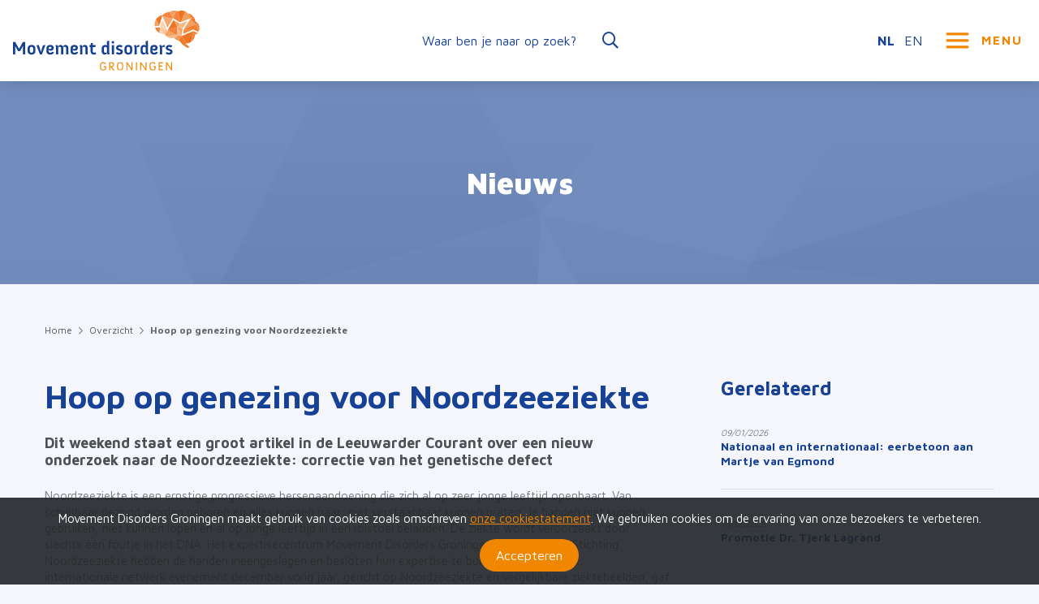

--- FILE ---
content_type: text/html; charset=UTF-8
request_url: https://www.movementdisordersgroningen.com/nl/nieuws/hoop-op-genezing-voor-noordzeeziekte
body_size: 6468
content:
	<!DOCTYPE html>
	<html lang="nl">
	<head>
		    			<meta charset="utf-8" />
			<meta http-equiv="X-UA-Compatible" content="IE=edge" />
							<meta name="viewport" content="width=device-width, initial-scale=1">
				<meta name="author" content="FIZZ Marketing & Communicatie" />
						<meta name="keywords" content="" />
<title>Movement Disorders Groningen</title>


												<script src="/bundles/fizzwebsite/js/cookie.js"></script>
																	    <link rel="stylesheet" href="/bundles/app/node_modules/bootstrap/dist/css/bootstrap.css">
    <link rel="stylesheet" href="/bundles/app/node_modules/@fortawesome/fontawesome-pro/css/all.css" />
    <link rel="stylesheet" href="/bundles/app/stylesheets/main.css?v=102819" />

    <!-- Fonts -->
    <link href="https://fonts.googleapis.com/css?family=Maven+Pro:400,500,700,900" rel="stylesheet">


    <link rel="stylesheet" href="/bundles/app/node_modules/flickity/dist/flickity.min.css" />
		

    <!-- Favicons -->
    <link rel="apple-touch-icon" sizes="180x180" href="/bundles/app/assets/images/favicons/apple-touch-icon.png">
    <link rel="icon" type="image/png" sizes="32x32" href="/bundles/app/assets/images/favicons/favicon-32x32.png">
    <link rel="icon" type="image/png" sizes="192x192" href="/bundles/app/assets/images/favicons/android-chrome-192x192.png">
    <link rel="icon" type="image/png" sizes="16x16" href="/bundles/app/assets/images/favicons/favicon-16x16.png">
    <link rel="manifest" href="/bundles/app/assets/images/favicons/site.webmanifest">
    <link rel="mask-icon" href="/bundles/app/assets/images/favicons/safari-pinned-tab.svg" color="#f18700">
    <meta name="msapplication-TileColor" content="#da532c">
    <meta name="theme-color" content="#ffffff">
    <meta name="msapplication-config" content="/bundles/app/assets/images/favicons/browserconfig.xml">

            <script async src="https://www.googletagmanager.com/gtag/js?id=UA-133864509-1"></script>
        <script>
            window.dataLayer = window.dataLayer || [];
            function gtag(){dataLayer.push(arguments);}
            gtag('js', new Date());

                        gtag('config', 'UA-133864509-1', { 'anonymize_ip': true });
                    </script>
    	</head>
	    <body>
                                    
            <!-- Navbar -->
            
<nav class="navbar navbar--toggle-bar-toggled main-menu">

    <!-- Navbar Brand -->
    <a class="navbar-brand mr-0" href="/nl/" title="Movement Disorders Groningen logo">
        <img src="/bundles/app/assets/images/brand/movements-disorders-groningen.svg" alt="Movement Disorders Groningen logo" />
    </a>

    <!-- Searchbar - Desktop -->
    <form id="searchbar-desktop" class="input-group mx-auto mb-0" method="get" action="/nl/zoeken">
        <input name="q" type="text" class="form-control" placeholder="Waar ben je naar op zoek?" aria-label="Search" aria-describedby="basic-addon1" >
        <div class="input-group-prepend">
			<span class="input-group-text" id="basic-addon1-desktop">
				<i class="far fa-search"></i>
			</span>
        </div>
    </form>

    <!-- Menu items incl Social Media -->
    <div class="social-container">
                    <a href="/nl/nieuws/hoop-op-genezing-voor-noordzeeziekte" class="social active">
                NL
            </a>
            <a href="/en/nieuws/hoop-op-genezing-voor-noordzeeziekte" class="social">
                EN
            </a>
            </div>
    <button title="Menu" class="hamburger hamburger--toggle hamburger--spin" type="button">
		<span class="hamburger-box">
			<span class="hamburger-inner"></span>
		</span>
        <span class="menu-text ml-2 d-none d-md-inline-block">
			Menu
		</span>
    </button>

    <!-- Navigation -->
    <div class="navigation container-fluid">

        <!-- Searchbar -->
        <form id="searchbar-mobile" class="searchbar--mobile input-group" method="get" action="/nl/zoeken">
            <input name="q" type="text" class="form-control" placeholder="Waar ben je naar op zoek?" aria-label="Search" aria-describedby="basic-addon1" >
            <div class="input-group-prepend">
				<span class="input-group-text" id="basic-addon1-mobile">
					<i class="far fa-search"></i>
				</span>
            </div>
        </form>

                                        <ul class="spectrumb row ">
                            
            
                                <li     class="navbar-block pull-left col-sm-6 col-lg-3">                                            <a data-target="/nl/over-ons" href="/nl/over-ons"     class="h5">
            Over ons
        </a>
        <ul class="sub-menu" aria-labelledby="#navbarDropdownMenuLink1">
                
            
                                <li    >                                    <a href="/nl/neurologen"    ><i class="far fa-arrow-right"></i>Neurologen</a>

                        </li>
    

    
            
                                <li    >                                    <a href="/nl/andere-medisch-specialisten"    ><i class="far fa-arrow-right"></i>Andere medisch specialisten</a>

                        </li>
    

    
            
                                <li    >                                    <a href="/nl/principal-investigators"    ><i class="far fa-arrow-right"></i>Principal Investigators</a>

                        </li>
    

    
            
                                <li    >                                    <a href="/nl/post-docs"    ><i class="far fa-arrow-right"></i>Post-docs</a>

                        </li>
    

    
            
                                <li    >                                    <a href="/nl/phd-students"    ><i class="far fa-arrow-right"></i>PhD - Students</a>

                        </li>
    

    
            
                                <li    >                                    <a href="/nl/klinische-medebehandelaren"    ><i class="far fa-arrow-right"></i>Klinische medebehandelaren</a>

                        </li>
    

    
            
                                <li    >                                    <a href="/nl/samenwerking"    ><i class="far fa-arrow-right"></i>Samenwerking</a>

                        </li>
    


        </ul>
                        </li>
    

    
            
                                <li     class="navbar-block pull-left col-sm-6 col-lg-3">                                            <a data-target="/nl/expertisecentrum-movement-disorders-groningen-patientenzorg" href="/nl/expertisecentrum-movement-disorders-groningen-patientenzorg"     class="h5">
            Expertisecentrum
        </a>
        <ul class="sub-menu" aria-labelledby="#navbarDropdownMenuLink2">
                
            
                                <li    >                                    <a href="/nl/erkend-expertisecentrum-zeldzame-bewegingsstoornissen"    ><i class="far fa-arrow-right"></i>Erkend expertisecentrum zeldzame bewegingsstoornissen</a>

                        </li>
    

    
            
                                <li    >                                    <a href="/nl/poliklinieken"    ><i class="far fa-arrow-right"></i>Poliklinieken</a>

                        </li>
    

    
            
                                <li    >                                    <a href="/nl/multidisciplinaire-teams"    ><i class="far fa-arrow-right"></i>Multidisciplinaire teams</a>

                        </li>
    

    
            
                                <li    >                                    <a href="/nl/etalagestage"    ><i class="far fa-arrow-right"></i>Etalage stage</a>

                        </li>
    

    
            
                                <li    >                                    <a href="/nl/fellowship"    ><i class="far fa-arrow-right"></i>Fellowship</a>

                        </li>
    

    
            
                                <li    >                                    <a href="/nl/buitenlands-fellowship"    ><i class="far fa-arrow-right"></i>Buitenlands fellowship</a>

                        </li>
    


        </ul>
                        </li>
    

    
            
                                <li     class="navbar-block pull-left col-sm-6 col-lg-3">                                            <a data-target="/nl/voor-patienten" href="/nl/voor-patienten"     class="h5">
            Voor patiënten
        </a>
        <ul class="sub-menu" aria-labelledby="#navbarDropdownMenuLink3">
                
            
                                <li    >                                    <a href="/nl/patientendag"    ><i class="far fa-arrow-right"></i>Patiëntendag</a>

                        </li>
    

    
            
                                <li    >                                    <a href="/nl/pati-ntenraad"    ><i class="far fa-arrow-right"></i>Patiëntenraad</a>

                        </li>
    

    
            
                                <li    >                                    <a href="/nl/folders-met-achtergrondinformatie"    ><i class="far fa-arrow-right"></i>Folders achtergrondinformatie</a>

                        </li>
    

    
            
                                <li    >                                    <a href="/nl/tentoonstelling"    ><i class="far fa-arrow-right"></i>Tentoonstelling</a>

                        </li>
    

    
            
                                <li    >                                    <a href="/nl/steun-het-expertisecentrum"    ><i class="far fa-arrow-right"></i>Steun het Expertisecentrum</a>

                        </li>
    

    
            
                                <li    >                                    <a href="/nl/informatief-boek-schokken-en-schudden"    ><i class="far fa-arrow-right"></i>Informatief boek &#039;Schokken en Schudden&#039;</a>

                        </li>
    

    
            
                                <li    >                                    <a href="/nl/nebw-spreekuur-umcg-voorlichtingsvideo-voor-kinderen"    ><i class="far fa-arrow-right"></i>NEBW spreekuur UMCG voorlichtingsvideo voor kinderen</a>

                        </li>
    


        </ul>
                        </li>
    

    
            
                                <li     class="navbar-block pull-left col-sm-6 col-lg-3">                                            <a data-target="/nl/wetenschappelijk-onderzoek" href="/nl/wetenschappelijk-onderzoek"     class="h5">
            Wetenschappelijk onderzoek
        </a>
        <ul class="sub-menu" aria-labelledby="#navbarDropdownMenuLink4">
                
            
                                <li    >                                    <a href="/nl/klinische-studies-dbs"    ><i class="far fa-arrow-right"></i>Klinische studies &amp; DBS</a>

                        </li>
    

    
            
                                <li    >                                    <a href="/nl/neuropsychiatrie-cognitie"    ><i class="far fa-arrow-right"></i>Neuropsychiatrie &amp; Cognitie</a>

                        </li>
    

    
            
                                <li    >                                    <a href="/nl/neuro-imaging-neurofysiologie"    ><i class="far fa-arrow-right"></i>Neuro-imaging &amp; Neurofysiologie</a>

                        </li>
    

    
            
                                <li    >                                    <a href="/nl/neurogenetica-basaal-onderzoek"    ><i class="far fa-arrow-right"></i>Neurogenetica &amp; Basaal onderzoek</a>

                        </li>
    

    
            
                                <li    >                                    <a href="/nl/nemo"    ><i class="far fa-arrow-right"></i>NEMO</a>

                        </li>
    

    
            
                                <li    >                                    <a href="/nl/wetenschappelijke-stage"    ><i class="far fa-arrow-right"></i>Wetenschappelijke stage</a>

                        </li>
    


        </ul>
                        </li>
    


        </ul>
    
        
        <hr class="my-4" />

        <div class="footer d-md-flex align-items-md-center">
            <div class="container-fluid">
                <div class="row">
                    <div class="col-lg-5 d-flex justify-content-center justify-content-lg-start order-last order-lg-first mb-4 mb-md-0">
                        <div class="copyright">
                            &copy; <?php echo date("Y"); ?> Movement Disorders Groningen - Ontwerp &amp; realisatie door <a href="https://www.fizz.nl" target="_blank" title="FIZZ | Digital Agency">FIZZ | Digital Agency</a>
                        </div>
                    </div>
                    <div class="col-lg-7 d-flex justify-content-center justify-content-lg-end order-first order-lg-last mb-4 mb-lg-0">
                        <nav>
                            <ul>
																	                                                        
        
                    <li class="">
            <a href="/nl/contact"    >Contact</a>
        </li>
    
                
        
                    <li class="">
            <a href="/nl/overzicht"    >Nieuws</a>
        </li>
    
                
        
                    <li class="">
            <a href="/nl/links"    >Links</a>
        </li>
    
                
        
                    <li class="">
            <a href="/nl/privacybeleid"    >Privacy statement</a>
        </li>
    
                
    
								                            </ul>
                        </nav>
                    </div>
                </div>
            </div>
        </div>
    </div>
</nav>
                                <header id="hero" class="hero--small text-center" style="background-image: url('/bundles/app/assets/images/hero/hero-bg.png');">
    <div class="overlay d-flex align-items-center">
        <div class="container">
            <div class="row">
                <div class="col-12">
                                        <h1 class="display-1">
                        Nieuws
                    </h1>
                                    </div>
            </div>
        </div>
    </div>
</header>                
<!-- Main -->
<main class="my-5">
    <div class="container">
        <div class="row">
            <div class="col-12">
                                    <!-- Breadcrumbs -->
<nav aria-label="breadcrumb" class="mb-5">
    <ol class="breadcrumb">
                                    <li class="breadcrumb-item"><a href="/nl/">Home</a></li>
                                                <li class="breadcrumb-item"><a href="/nl/overzicht">Overzicht</a></li>
                                                <li class="breadcrumb-item active" aria-current="page">Hoop op genezing voor Noordzeeziekte</li>
                        </ol>
</nav>
            </div>
        </div>
        <div class="row">
            <article class="col-lg-8">
                <h1 class="h1">
                    Hoop op genezing voor Noordzeeziekte
                </h1>
                                    <div class="lead my-4">
                        <p>Dit weekend staat een groot artikel in de Leeuwarder Courant&nbsp;over een nieuw onderzoek naar de Noordzeeziekte:&nbsp;correctie van het genetische defect</p>
                    </div>
                									<p>Noordzeeziekte is een ernstige progressieve hersenaandoening die zich al op zeer jonge leeftijd openbaart.&nbsp;Van schijnbaar gezond worden geboren en alles kunnen naar: niet verstaanbaar kunnen praten, je handen niet kunnen gebruiken, niet kunnen lopen en al op jonge leeftijd in een rolstoel belanden.&nbsp;De ziekte wordt veroorzaakt door slechts &eacute;&eacute;n foutje in het DNA. Het expertisecentrum Movement Disorders Groningen, het UMCU en Stichting Noordzeeziekte hebben de handen ineengeslagen en besloten hun expertise te bundelen. Tijdens het internationale&nbsp;netwerk evenement december&nbsp;vorig jaar, gericht op Noordzeeziekte en vergelijkbare ziektebeelden, gaf Dr. Sabine Fuchs (kinderarts metabole ziekten UMCU) een presentatie over gentherapie en ontstond het idee dit nader te onderzoeken bij de Noordzeeziekte.</p>

<p>In het laboratorium van het UMCU wordt door Sabine Fuchs en haar team gewerkt met technologie&euml;n die foutjes in de genen kunnen repareren. De techniek heeft zich al bewezen in het laboratorium. Met prime editing, een nieuwe techniek, willen ze het DNA-foutje repareren en toewerken naar een behandeling voor pati&euml;nten. Het team van Fuchs heeft laten zien dat prime editing de genetische oorzaak van erfelijke aandoeningen in &lsquo;mini-levertjes&rsquo; en &lsquo;mini-darmpjes&rsquo; van pati&euml;nten kan corrigeren en de functie van het mini-orgaantje kan herstellen. Prime editing is een variant van&nbsp;CRISPR/Cas9 technologie die heel precies DNA van pati&euml;nten op vrijwel elke plek kan veranderen. Fuchs wil een innovatieve strategie ontwikkelen om effici&euml;nt en veilig de hersencellen te kunnen repareren. Het klinische team van Movement Disorders Groningen&nbsp;behandelt veel pati&euml;nten met Noordzeeziekte en er is intensief contact met de Nederlandse en buitenlandse behandelaars. De groep van Fuchs heeft ruime ervaring met prime-editing. Dit in combinatie met de betrokkenheid van de pati&euml;nten kan het project tot een groot succes maken. Hiermee zou een basis kunnen worden gelegd voor een behandeling van Noordzeeziekte maar ook voor andere erfelijke hersenziekten.</p>

<p>Momenteel is er geen effectieve behandeling voor de Noordzeeziekte.&nbsp;Deze nieuwe onderzoekslijn biedt voor het eerst hoop en uitzicht op een behandeling die in potentie Noordzeeziekte zou kunnen genezen.</p>

<p>&nbsp;</p>

<p>&nbsp;</p>
                    <!-- Project slider -->
					                        <div class="carousel carousel--project" data-flickity='{ "wrapAround": true, "pageDots": false }'>
							                                <div class="carousel-cell">
                                    <div class="image" style="background-image: url('/uploads/default/w/h/whatsapp-image-2023-12-23-at-12-08-05.png');"></div>
                                </div>
							                        </div>
									
                                    <!-- Social Share -->
    <hr class="my-5" />
    <section id="social-share" class="p-4">
        <div class="col-md-12 d-flex align-items-center justify-content-center">
                            <a href="https://twitter.com/home?status=https%3A%2F%2Fwww.movementdisordersgroningen.com%2Fnl%2Fnieuws%2Fhoop-op-genezing-voor-noordzeeziekte" class="icon twitter" target="_blank" title="Twitter">
        <i class="fab fa-twitter" aria-hidden="true"></i>
    </a>
                            <a href="https://www.facebook.com/sharer/sharer.php?u=https%3A%2F%2Fwww.movementdisordersgroningen.com%2Fnl%2Fnieuws%2Fhoop-op-genezing-voor-noordzeeziekte" class="icon facebook" target="_blank" title="Facebook">
        <i class="fab fa-facebook-f" aria-hidden="true"></i>
    </a>
                            <a href="https://www.linkedin.com/shareArticle?mini=true&amp;url=https%3A%2F%2Fwww.movementdisordersgroningen.com%2Fnl%2Fnieuws%2Fhoop-op-genezing-voor-noordzeeziekte" class="icon linkedin" target="_blank" title="LinkedIn">
        <i class="fab fa-linkedin-in" aria-hidden="true"></i>
    </a>

        </div>
    </section>

            </article>
            <aside class="col-lg-4 pl-md-5 mt-5 mt-lg-0">

                                                                                                                                                                                            <h3 class="h3 mb-4">
									Gerelateerd
                                </h3>
                                                                                                                <!-- Card - Mini row -->
<a href="/nl/nieuws/nationaal-en-internationaal-eerbetoon-aan-martje-van-egmond" class="card card--mini-row">
    <div class="media">
        <div class="media-body d-flex align-items-center">
            <div>
                <div class="data">
                    09/01/2026
                </div>
                <h5 class="h5 mt-0">
                    Nationaal en internationaal: eerbetoon aan Martje van Egmond
                </h5>
            </div>
        </div>
    </div>
</a>                                                                                                                                                                                                                        <hr class="my-3" />
                                                                                                                <!-- Card - Mini row -->
<a href="/nl/nieuws/promotie-dr-tjerk-lagrand" class="card card--mini-row">
    <div class="media">
        <div class="media-body d-flex align-items-center">
            <div>
                <div class="data">
                    16/12/2025
                </div>
                <h5 class="h5 mt-0">
                    Promotie Dr. Tjerk Lagrand
                </h5>
            </div>
        </div>
    </div>
</a>                                                                                                                                                                                                                        <hr class="my-3" />
                                                                                                                <!-- Card - Mini row -->
<a href="/nl/nieuws/save-the-date-pati-ntendag-18-april-2026" class="card card--mini-row">
    <div class="media">
        <div class="media-body d-flex align-items-center">
            <div>
                <div class="data">
                    03/12/2025
                </div>
                <h5 class="h5 mt-0">
                    Save the Date: Patiëntendag 18 april 2026!
                </h5>
            </div>
        </div>
    </div>
</a>                                                                                                                                                                                                                        <hr class="my-3" />
                                                                                                                <!-- Card - Mini row -->
<a href="/nl/nieuws/smalll-award-voor-izebel-van-dam" class="card card--mini-row">
    <div class="media">
        <div class="media-body d-flex align-items-center">
            <div>
                <div class="data">
                    02/12/2025
                </div>
                <h5 class="h5 mt-0">
                    SMALLL award voor Izebel van Dam
                </h5>
            </div>
        </div>
    </div>
</a>                                                                                        
                            </aside>
        </div>
    </div>
</main>
            
            <!-- Footer -->
            <footer class="py-5">
    <div class="container">
        <div class="row">
            <div class="col-md-6 col-lg-3 mt-lg-0">
				                    <h4 class="h4">
						Over ons
                    </h4>
				                <nav>
                    <ul>
													                                                        
        
                    <li class="">
            <a href="/nl/neurologen"    >Neurologen</a>
        </li>
    
                
        
                    <li class="">
            <a href="/nl/andere-medisch-specialisten"    >Andere medisch specialisten</a>
        </li>
    
                
        
                    <li class="">
            <a href="/nl/principal-investigators"    >Principal Investigators</a>
        </li>
    
                
        
                    <li class="">
            <a href="/nl/post-docs"    >Post-docs</a>
        </li>
    
                
        
                    <li class="">
            <a href="/nl/phd-students"    >PhD-studenten</a>
        </li>
    
                
        
                    <li class="">
            <a href="/nl/klinische-medebehandelaren"    >Klinische medebehandelaren</a>
        </li>
    
                
        
                    <li class="">
            <a href="/nl/samenwerking"    >Samenwerking</a>
        </li>
    
                
    
						                        </ul>
                </nav>
            </div>
            <div class="col-md-6 col-lg-3 mt-3 mt-md-0">
				                    <h4 class="h4">
						Expertisecentrum
                    </h4>
				                <nav>
                    <ul>
													                                                        
        
                    <li class="">
            <a href="/nl/erkend-expertisecentrum-zeldzame-bewegingsstoornissen"    >Erkend expertisecentrum zeldzame bewegingsstoornissen</a>
        </li>
    
                
        
                    <li class="">
            <a href="/nl/poliklinieken"    >Poliklinieken</a>
        </li>
    
                
        
                    <li class="">
            <a href="/nl/multidisciplinaire-teams"    >Multidisciplinaire teams</a>
        </li>
    
                
        
                    <li class="">
            <a href="/nl/etalagestage"    >Etalage stage</a>
        </li>
    
                
        
                    <li class="">
            <a href="/nl/fellowship"    >Fellowship</a>
        </li>
    
                
        
                    <li class="">
            <a href="/nl/buitenlands-fellowship"    >Buitenlands fellowship</a>
        </li>
    
                
        
                    <li class="">
            <a href="/nl/chorea"    >Chorea</a>
        </li>
    
                
    
						                        </ul>
                </nav>
            </div>
            <div class="col-md-6 col-lg-3 mt-3 mt-lg-0">
				                    <h4 class="h4">
						Voor patiënten
                    </h4>
				                <nav>
                    <ul>
													                                                        
        
                    <li class="">
            <a href="/nl/patientendag"    >Patiëntendag</a>
        </li>
    
                
        
                    <li class="">
            <a href="/nl/pati-ntenraad"    >Patiëntenraad</a>
        </li>
    
                
        
                    <li class="">
            <a href="/nl/folders-met-achtergrondinformatie"    >Folders achtergrondinformatie</a>
        </li>
    
                
        
                    <li class="">
            <a href="/nl/tentoonstelling"    >Tentoonstelling</a>
        </li>
    
                
        
                    <li class="">
            <a href="/nl/steun-het-expertisecentrum"    >Steun het Expertisecentrum</a>
        </li>
    
                
        
                    <li class="">
            <a href="/nl/informatief-boek-schokken-en-schudden"    >Informatief boek &#039;Schokken en Schudden&#039;</a>
        </li>
    
                
        
                    <li class="">
            <a href="/nl/nebw-spreekuur-umcg-voorlichtingsvideo-voor-kinderen"    >NEBW spreekuur UMCG voorlichtingsvideo voor kinderen</a>
        </li>
    
                
    
						                        </ul>
                </nav>
            </div>
            <div class="col-md-6 col-lg-3 mt-3 mt-lg-0">
				                    <h4 class="h4">
						Wetenschappelijk onderzoek
                    </h4>
				                <nav>
                    <ul>
													                                                        
        
                    <li class="">
            <a href="/nl/klinische-studies-dbs"    >Klinische studies &amp; DBS</a>
        </li>
    
                
        
                    <li class="">
            <a href="/nl/neuropsychiatrie-cognitie"    >Neuropsychiatrie &amp; Cognitie</a>
        </li>
    
                
        
                    <li class="">
            <a href="/nl/neuro-imaging-neurofysiologie"    >Neuro-imaging &amp; Neurofysiologie</a>
        </li>
    
                
        
                    <li class="">
            <a href="/nl/neurogenetica-basaal-onderzoek"    >Neuro-genetica &amp; Basaal onderzoek</a>
        </li>
    
                
        
                    <li class="">
            <a href="/nl/nemo"    >NEMO</a>
        </li>
    
                
        
                    <li class="">
            <a href="/nl/wetenschappelijke-stage"    >Wetenschappelijke stage</a>
        </li>
    
                
    
						                        </ul>
                </nav>
                <img src="/bundles/app/assets/images/footer/umcg_logo.png" alt="UMCG Logo" />
            </div>
        </div>
    </div>
</footer>
            <!-- Copyright -->
            <div id="copyright">
    &copy; 2026 Movement Disorders Groningen - Ontwerp &amp; realisatie door <a href="https://www.fizz.nl" target="_blank">FIZZ | Digital Agency</a>
</div>
            <!-- Navbar Overlay -->
            <div class="overlay-backdrop overflow-x-hidden"></div>

            	                <!-- jQuery first, then Popper.js, then Bootstrap JS -->
                <script src="https://code.jquery.com/jquery-3.3.1.min.js" integrity="sha256-FgpCb/KJQlLNfOu91ta32o/NMZxltwRo8QtmkMRdAu8=" crossorigin="anonymous"></script>
                <script src="https://code.jquery.com/ui/1.12.1/jquery-ui.js"></script>
                <script src="//cdnjs.cloudflare.com/ajax/libs/jqueryui-touch-punch/0.2.3/jquery.ui.touch-punch.min.js"></script>
                <script src="https://cdnjs.cloudflare.com/ajax/libs/popper.js/1.14.3/umd/popper.min.js" integrity="sha384-ZMP7rVo3mIykV+2+9J3UJ46jBk0WLaUAdn689aCwoqbBJiSnjAK/l8WvCWPIPm49" crossorigin="anonymous"></script>
                <script src="https://stackpath.bootstrapcdn.com/bootstrap/4.1.3/js/bootstrap.min.js" integrity="sha384-ChfqqxuZUCnJSK3+MXmPNIyE6ZbWh2IMqE241rYiqJxyMiZ6OW/JmZQ5stwEULTy" crossorigin="anonymous"></script>

                <!-- Optional JavaScript -->
                <script src="/bundles/app/js/main.js?v=102819"></script>
                <script src="/bundles/app/js/navbar-toggle-bar-toggled.js"></script>
                <script src="/bundles/app/js/nav-sticky-scroll-up.js?v=102819"></script>
                <script src="/bundles/app/js/vendor/jquery.matchHeight.js?v=102819"></script>
            

    <script src="/bundles/app/node_modules/flickity/dist/flickity.pkgd.min.js"></script>

                    <!-- Cookiebar -->
	<div id="cookie-bar" class="py-3 px-3">
        <p>Movement Disorders Groningen maakt gebruik van cookies zoals omschreven&nbsp;<a href="https://www.movementdisordersgroningen.com/cookiebeleid" target="_blank">onze cookiestatement</a>. We gebruiken cookies om de ervaring van onze bezoekers te verbeteren.</p>
        <br class="d-lg-none" />
        <a id="cookie-accept-btn" class="btn text-white btn-primary btn-js-hide ml-lg-4 mt-3 mt-lg-0" href="#" role="button">
                        Accepteren
                    </a>
    </div>
    <script>
        $(".btn-js-hide").click(function(e) {
            e.preventDefault();
            Cookies.set('cookies_accepted', true, { expires: 365 } );
            $("#cookie-bar").hide();
            document.dispatchEvent(new Event("fizz-cookies-accepted"));
        });
    </script>

    <script defer src="https://static.cloudflareinsights.com/beacon.min.js/vcd15cbe7772f49c399c6a5babf22c1241717689176015" integrity="sha512-ZpsOmlRQV6y907TI0dKBHq9Md29nnaEIPlkf84rnaERnq6zvWvPUqr2ft8M1aS28oN72PdrCzSjY4U6VaAw1EQ==" data-cf-beacon='{"version":"2024.11.0","token":"b08364598f9d4f9b9800bf15c87fcde1","r":1,"server_timing":{"name":{"cfCacheStatus":true,"cfEdge":true,"cfExtPri":true,"cfL4":true,"cfOrigin":true,"cfSpeedBrain":true},"location_startswith":null}}' crossorigin="anonymous"></script>
</body>
	</html>


--- FILE ---
content_type: text/css
request_url: https://www.movementdisordersgroningen.com/bundles/app/stylesheets/main.css?v=102819
body_size: 12759
content:
@charset "UTF-8";
/* =================================
	Modules
=================================== */
/* =================================
	Variables
=================================== */
/* =================================
	Colors - Null
=================================== */
/* =================================
	Custom Variables
=================================== */
/* =================================
	Partials
=================================== */
/* =================================
	Text select
=================================== */
::selection {
  background: #e9e9ea;
  /* WebKit/Blink Browsers */ }

::-moz-selection {
  background: #e9e9ea;
  /* Gecko Browsers */ }

img {
  max-width: 100%;
  flex-shrink: 0; }

article a {
  color: #f18700; }

.overflow-x-hidden {
  overflow-x: hidden; }

/* =================================
	Container
=================================== */
@media (min-width: 1200px) {
  .container {
    max-width: 1200px; } }
@media (max-width: 1199.98px) {
  .container {
    max-width: 960px; } }
@media (max-width: 991.98px) {
  .container {
    max-width: 720px; } }
@media (max-width: 767.98px) {
  .container {
    max-width: 540px; } }

.col, .col-1, .col-10, .col-11, .col-12, .col-2, .col-3, .col-4, .col-5, .col-6, .col-7, .col-8, .col-9, .col-auto, .col-lg, .col-lg-1, .col-lg-10, .col-lg-11, .col-lg-12, .col-lg-2, .col-lg-3, .col-lg-4, .col-lg-5, .col-lg-6, .col-lg-7, .col-lg-8, .col-lg-9, .col-lg-auto, .col-md, .col-md-1, .col-md-10, .col-md-11, .col-md-12, .col-md-2, .col-md-3, .col-md-4, .col-md-5, .col-md-6, .col-md-7, .col-md-8, .col-md-9, .col-md-auto, .col-sm, .col-sm-1, .col-sm-10, .col-sm-11, .col-sm-12, .col-sm-2, .col-sm-3, .col-sm-4, .col-sm-5, .col-sm-6, .col-sm-7, .col-sm-8, .col-sm-9, .col-sm-auto, .col-xl, .col-xl-1, .col-xl-10, .col-xl-11, .col-xl-12, .col-xl-2, .col-xl-3, .col-xl-4, .col-xl-5, .col-xl-6, .col-xl-7, .col-xl-8, .col-xl-9, .col-xl-auto {
  padding-left: 15px;
  padding-right: 15px; }

/* =================================
	CSS
=================================== */
body {
  background-color: rgba(241, 243, 251, 0.7);
  color: #7a7c7f;
  font-family: "Maven Pro", sans-serif;
  font-size: 15px;
  padding-top: 77px; }
  @media (min-width: 576px) {
    body {
      padding-top: 100px; } }

a {
  transition: all 150ms linear 0s; }

a, a:active, a:focus, a:hover {
  outline: medium none; }

.col-tight {
  padding: 0; }

.tint {
  background-color: #fbd4b7;
  border-radius: 4px;
  height: 100px;
  width: 100px; }

.dark {
  background-color: #c58658;
  border-radius: 4px;
  height: 100px;
  width: 100px; }

/* =================================
	Background Colors
=================================== */
.bg-offset {
  background-color: #F8F9FA !important; }

.bg-light {
  background-color: #F8F9FA !important; }

.bg-white {
  background-color: #FFFFFF !important; }

.bg-dark {
  background-color: #212529 !important; }

.bg-primary {
  background-color: #f18700 !important; }

.bg-secondary {
  background-color: #164194 !important; }

.bg-brand {
  background-color: #f18700 !important;
  color: #FFFFFF; }

/* =================================
	Buttons standard
=================================== */
.btn {
  border: none;
  border-radius: 50px;
  height: 40px;
  line-height: 40px;
  padding: 0 1.25rem; }
  @media (max-width: 575.98px) {
    .btn {
      width: 100%; } }
  .btn:focus, .btn:active, .btn:hover {
    outline: none !important;
    box-shadow: none !important; }
  .btn.dropdown-toggle-split {
    padding-left: 8px !important;
    padding-right: 8px !important; }

/* =================================
	Button Sizes
=================================== */
.btn-lg {
  height: 50px;
  line-height: 50px; }

.btn-sm {
  height: 30px;
  line-height: 30px; }

/* =================================
	Button Primary
=================================== */
.btn-primary {
  background-color: #f18700; }
  .btn-primary:active, .btn-primary:focus, .btn-primary:hover {
    background-color: #be6a00 !important; }

/* =================================
	Button Secondary
=================================== */
.btn-secondary {
  background-color: #164194; }
  .btn-secondary:active, .btn-secondary:focus, .btn-secondary:hover {
    background-color: #0f2e68 !important; }

/* =================================
	Button Brand
=================================== */
.btn-brand {
  background-color: #f18700;
  color: #FFFFFF; }
  .btn-brand:active, .btn-brand:focus, .btn-brand:hover {
    background-color: #be6a00 !important;
    color: #FFFFFF !important; }

/* =================================
	Button Danger
=================================== */
.btn-danger {
  background-color: #D04B58; }
  .btn-danger:active, .btn-danger:focus, .btn-danger:hover {
    background-color: #b8303d !important; }

/* =================================
	Button White
=================================== */
.btn-white {
  background-color: #FFFFFF;
  color: #212529; }
  .btn-white:active, .btn-white:focus, .btn-white:hover {
    background-color: #e6e6e6 !important;
    color: #212529 !important; }

/* =================================
	Button Light
=================================== */
.btn-light {
  background-color: #d3d3d4; }
  .btn-light:active, .btn-light:focus, .btn-light:hover {
    background-color: #b9b9bb !important; }

/* =================================
	Button Outline Primary
=================================== */
.btn-outline-primary {
  border: 1px solid #f18700 !important;
  line-height: 38px; }

/* =================================
	Button Outline Secondary
=================================== */
.btn-outline-secondary {
  border: 1px solid #164194 !important;
  line-height: 38px; }

/* =================================
	Button Outline Success
=================================== */
.btn-outline-success {
  border: 1px solid #81BE5A !important;
  line-height: 38px; }

/* =================================
	Button Outline Danger
=================================== */
.btn-outline-danger {
  border: 1px solid #D04B58 !important;
  line-height: 38px; }

/* =================================
	Button Outline Warning
=================================== */
.btn-outline-warning {
  border: 1px solid #EBC85E !important;
  line-height: 38px; }

/* =================================
	Button Outline Info
=================================== */
.btn-outline-info {
  border: 1px solid #3CA9BA !important;
  line-height: 38px; }

/* =================================
	Button Outline Light
=================================== */
.btn-outline-light {
  border: 1px solid #FFFFFF;
  line-height: 38px; }

/* =================================
	Button Outline White
=================================== */
.btn-outline-white {
  border: 1px solid #FFFFFF;
  color: #FFFFFF;
  line-height: 38px; }
  .btn-outline-white:active, .btn-outline-white:focus, .btn-outline-white:hover {
    background-color: #FFFFFF !important;
    color: #f18700; }

/* =================================
	Button Outline Dark
=================================== */
.btn-outline-dark {
  border: 1px solid #212529 !important;
  line-height: 38px; }

/* =================================
	Buttons Social Media
=================================== */
.btn-social {
  color: #FFFFFF;
  padding-left: 10px;
  text-align: left;
  width: 100%; }
  .btn-social:focus, .btn-social:hover {
    color: #FFFFFF; }
  .btn-social.btn-facebook {
    background-color: #3B5998; }
    .btn-social.btn-facebook:focus, .btn-social.btn-facebook:hover {
      background-color: #2d4373; }
  .btn-social.btn-twitter {
    background-color: #1da1f2; }
    .btn-social.btn-twitter:focus, .btn-social.btn-twitter:hover {
      background-color: #0c85d0; }
  .btn-social.btn-instagram {
    background-color: #c32aa3; }
    .btn-social.btn-instagram:focus, .btn-social.btn-instagram:hover {
      background-color: #992180; }
  .btn-social.btn-linkedin {
    background-color: #007BB5; }
    .btn-social.btn-linkedin:focus, .btn-social.btn-linkedin:hover {
      background-color: #005882; }
  .btn-social.btn-google-plus {
    background-color: #db4437; }
    .btn-social.btn-google-plus:focus, .btn-social.btn-google-plus:hover {
      background-color: #bd2e22; }
  .btn-social i {
    margin-right: 8px;
    text-align: center;
    width: 24px; }

/* =================================
	Fonts
=================================== */
.font--standard {
  font-family: "Maven Pro", sans-serif; }

/* =================================
	Standard tags
=================================== */
p {
  font-size: 1em;
  line-height: 20px;
  margin: 0 0 1em 0; }
  p small {
    font-size: 14px;
    line-height: 17px; }

h1, h2, h3, h4, h5, h6, .h1, .h2, .h3, .h4, .h5, .h6 {
  color: #164194;
  font-weight: 700;
  margin: 0 0 1rem 0; }

h1,
.h1 {
  font-size: 40px;
  line-height: 47px; }

h2,
.h2 {
  font-size: 30px;
  line-height: 35px; }

h3,
.h3 {
  font-size: 24px;
  line-height: 28px; }

h4,
.h4 {
  font-size: 20px;
  line-height: 23px; }

h5,
.h5 {
  font-size: 18px;
  line-height: 21px; }

h6,
.h6 {
  font-size: 16px;
  line-height: 18px; }

.lead p {
  color: #4d5154;
  font-size: 18px;
  font-weight: 700;
  line-height: 21px; }

blockquote {
  margin: 3rem 0;
  position: relative; }
  blockquote p {
    color: #7a7c7f;
    font-size: 1.5em;
    line-height: 34px;
    padding-left: 80px; }
    @media (max-width: 575.98px) {
      blockquote p {
        font-size: 1.125em;
        line-height: 28px;
        padding-left: 50px; } }
    blockquote p::before {
      color: #f18700;
      content: "ÔÇ£";
      font-size: 84px;
      font-weight: 500;
      left: 25px;
      position: absolute;
      top: 0; }
      @media (max-width: 575.98px) {
        blockquote p::before {
          left: 0; } }
  blockquote cite {
    padding-left: 80px; }

pre {
  background-color: #F8F9FA;
  border: 1px solid #bcbebf;
  border-radius: 7px;
  display: block;
  padding: 15px; }

/* =================================
	Navbar Toggle Bar Toggled
=================================== */
.navbar--toggle-bar-toggled {
  background-color: #FFFFFF !important;
  -webkit-box-shadow: 0px 0px 20px 0px rgba(0, 0, 0, 0.15);
  -moz-box-shadow: 0px 0px 20px 0px rgba(0, 0, 0, 0.15);
  box-shadow: 0px 0px 20px 0px rgba(0, 0, 0, 0.15);
  height: 100px;
  left: 0;
  /* Need for scroll up animation */
  position: fixed;
  /* Need for scroll up animation */
  right: 0;
  /* Need for scroll up animation */
  top: 0;
  /* Need for scroll up animation */
  transition: top 0.3s;
  /* Transition effect when sliding down (and up) */
  /* Need for scroll up animation */
  width: 100%;
  /* Need for scroll up animation */
  z-index: 999;
  /* Need for scroll up animation */
  /* =================================
	Scroll up - Animation
  =================================== */
  /* =================================
	Navbar Brand
  =================================== */
  /* =================================
	Search Bar
  =================================== */
  /* =================================
	Social
  =================================== */
  /* =================================
	Hamburger
  =================================== */
  /* =================================
	Navigation
  =================================== */ }
  @media (max-width: 767.98px) {
    .navbar--toggle-bar-toggled {
      height: auto;
      position: absolute; } }
  .navbar--toggle-bar-toggled.at-top {
    top: 0;
    position: absolute; }
  .navbar--toggle-bar-toggled.nav-up {
    top: -150px;
    transition: none; }
  .navbar--toggle-bar-toggled.has-animation {
    transition: top 0.3s; }
  .navbar--toggle-bar-toggled .navbar-brand img {
    width: 230px; }
    @media (max-width: 575.98px) {
      .navbar--toggle-bar-toggled .navbar-brand img {
        width: 160px; } }
  .navbar--toggle-bar-toggled #searchbar-desktop,
  .navbar--toggle-bar-toggled #searchbar-mobile {
    left: 50%;
    max-width: 265px;
    position: absolute;
    top: 50%;
    transform: translate(-50%, -50%); }
    @media (max-width: 767.98px) {
      .navbar--toggle-bar-toggled #searchbar-desktop,
      .navbar--toggle-bar-toggled #searchbar-mobile {
        display: none; } }
    .navbar--toggle-bar-toggled #searchbar-desktop .input-group-text,
    .navbar--toggle-bar-toggled #searchbar-mobile .input-group-text {
      background-color: transparent;
      border: none;
      border-radius: 0; }
      .navbar--toggle-bar-toggled #searchbar-desktop .input-group-text i,
      .navbar--toggle-bar-toggled #searchbar-mobile .input-group-text i {
        color: #164194;
        font-size: 20px; }
    .navbar--toggle-bar-toggled #searchbar-desktop .form-control,
    .navbar--toggle-bar-toggled #searchbar-mobile .form-control {
      background-color: transparent;
      border: none;
      border-radius: 0;
      color: #164194;
      font-size: 1rem; }
      .navbar--toggle-bar-toggled #searchbar-desktop .form-control::-webkit-input-placeholder,
      .navbar--toggle-bar-toggled #searchbar-mobile .form-control::-webkit-input-placeholder {
        color: #164194; }
      .navbar--toggle-bar-toggled #searchbar-desktop .form-control:-moz-placeholder,
      .navbar--toggle-bar-toggled #searchbar-mobile .form-control:-moz-placeholder {
        /* Firefox 18- */
        color: #164194; }
      .navbar--toggle-bar-toggled #searchbar-desktop .form-control::-moz-placeholder,
      .navbar--toggle-bar-toggled #searchbar-mobile .form-control::-moz-placeholder {
        /* Firefox 19+ */
        color: #164194; }
      .navbar--toggle-bar-toggled #searchbar-desktop .form-control:-ms-input-placeholder,
      .navbar--toggle-bar-toggled #searchbar-mobile .form-control:-ms-input-placeholder {
        color: #164194; }
      .navbar--toggle-bar-toggled #searchbar-desktop .form-control::-webkit-scrollbar,
      .navbar--toggle-bar-toggled #searchbar-mobile .form-control::-webkit-scrollbar {
        display: none; }
      .navbar--toggle-bar-toggled #searchbar-desktop .form-control:focus,
      .navbar--toggle-bar-toggled #searchbar-mobile .form-control:focus {
        box-shadow: none; }
    @media (max-width: 767.98px) {
      .navbar--toggle-bar-toggled #searchbar-desktop.searchbar--mobile,
      .navbar--toggle-bar-toggled #searchbar-mobile.searchbar--mobile {
        display: block;
        left: 0;
        margin-bottom: 20px;
        margin-top: 20px;
        max-width: 100%;
        position: relative;
        top: 0;
        transform: translate(0, 0); }
        .navbar--toggle-bar-toggled #searchbar-desktop.searchbar--mobile .form-control,
        .navbar--toggle-bar-toggled #searchbar-mobile.searchbar--mobile .form-control {
          background-color: rgba(255, 255, 255, 0.8);
          height: 50px;
          width: 100%; }
        .navbar--toggle-bar-toggled #searchbar-desktop.searchbar--mobile .input-group-prepend,
        .navbar--toggle-bar-toggled #searchbar-mobile.searchbar--mobile .input-group-prepend {
          height: 50px;
          position: absolute;
          right: 0;
          top: 0; } }
    @media (min-width: 768px) {
      .navbar--toggle-bar-toggled #searchbar-desktop.searchbar--mobile,
      .navbar--toggle-bar-toggled #searchbar-mobile.searchbar--mobile {
        display: none; } }
  .navbar--toggle-bar-toggled .social-container {
    position: absolute;
    right: 70px;
    top: 50%;
    transform: translateY(-50%); }
    @media (min-width: 768px) {
      .navbar--toggle-bar-toggled .social-container {
        right: 140px; } }
    .navbar--toggle-bar-toggled .social-container .social {
      color: #164194;
      font-size: 16px;
      display: inline-block;
      height: 30px;
      line-height: 30px;
      text-align: center;
      width: 30px; }
      .navbar--toggle-bar-toggled .social-container .social.active {
        font-weight: 700; }
      .navbar--toggle-bar-toggled .social-container .social i {
        color: #164194;
        font-size: 16px;
        line-height: 30px; }
  .navbar--toggle-bar-toggled .hamburger--toggle {
    position: absolute;
    right: 20px;
    top: 47%;
    transform: translateY(-50%); }
    .navbar--toggle-bar-toggled .hamburger--toggle:focus {
      outline: none; }
    .navbar--toggle-bar-toggled .hamburger--toggle > span {
      vertical-align: middle; }
    .navbar--toggle-bar-toggled .hamburger--toggle .hamburger-box {
      transform: scale(0.8); }
    .navbar--toggle-bar-toggled .hamburger--toggle .hamburger-inner, .navbar--toggle-bar-toggled .hamburger--toggle .hamburger-inner::before, .navbar--toggle-bar-toggled .hamburger--toggle .hamburger-inner::after {
      background-color: #f18700; }
    .navbar--toggle-bar-toggled .hamburger--toggle .menu-text {
      color: #f18700;
      font-size: 15px;
      font-weight: 700;
      letter-spacing: 2px;
      position: relative;
      text-transform: uppercase;
      top: 3px; }
  .navbar--toggle-bar-toggled .hamburger--toggle.is-active .hamburger-inner, .navbar--toggle-bar-toggled .hamburger--toggle.is-active .hamburger-inner::before, .navbar--toggle-bar-toggled .hamburger--toggle.is-active .hamburger-inner::after,
  .navbar--toggle-bar-toggled .hamburger--toggle.is-active .hamburger-inner, .navbar--toggle-bar-toggled .hamburger--toggle.is-active .hamburger-inner::before, .navbar--toggle-bar-toggled .hamburger--toggle.is-active .hamburger-inner::after {
    background-color: #f18700; }
  .navbar--toggle-bar-toggled .navigation {
    background-color: #FFFFFF;
    display: none;
    left: 0;
    position: absolute;
    right: 0;
    top: 100px;
    width: 100%;
    z-index: 999; }
    @media (max-width: 767.98px) {
      .navbar--toggle-bar-toggled .navigation {
        background-color: #e9e9ea; } }
    @media (max-width: 575.98px) {
      .navbar--toggle-bar-toggled .navigation {
        top: 77px; } }
    .navbar--toggle-bar-toggled .navigation .spectrumb {
      margin-bottom: 0;
      padding: 0 10px; }
      @media (min-width: 768px) {
        .navbar--toggle-bar-toggled .navigation .spectrumb {
          padding: 20px 24px; } }
      @media (min-width: 1200px) {
        .navbar--toggle-bar-toggled .navigation .spectrumb {
          padding: 30px 70px; } }
      .navbar--toggle-bar-toggled .navigation .spectrumb .h5 {
        color: #164194;
        display: inline-block;
        margin-bottom: .5em;
        margin-top: 1em; }
        @media (min-width: 768px) {
          .navbar--toggle-bar-toggled .navigation .spectrumb .h5 {
            margin-bottom: 1.5em;
            margin-top: 0; } }
        .navbar--toggle-bar-toggled .navigation .spectrumb .h5:focus, .navbar--toggle-bar-toggled .navigation .spectrumb .h5:hover {
          color: #d3d3d4;
          text-decoration: none; }
      .navbar--toggle-bar-toggled .navigation .spectrumb li.navbar-block {
        display: inline-block;
        float: left;
        list-style-image: url([data-uri]); }
        .navbar--toggle-bar-toggled .navigation .spectrumb li.navbar-block ul.sub-menu {
          display: block;
          margin-bottom: 0;
          padding-left: 0; }
          .navbar--toggle-bar-toggled .navigation .spectrumb li.navbar-block ul.sub-menu li {
            list-style-image: url([data-uri]);
            margin-bottom: 1em;
            width: 100%; }
            .navbar--toggle-bar-toggled .navigation .spectrumb li.navbar-block ul.sub-menu li a {
              color: #164194;
              font-size: 1em; }
              .navbar--toggle-bar-toggled .navigation .spectrumb li.navbar-block ul.sub-menu li a:focus, .navbar--toggle-bar-toggled .navigation .spectrumb li.navbar-block ul.sub-menu li a:hover {
                color: #d3d3d4;
                text-decoration: none; }
              .navbar--toggle-bar-toggled .navigation .spectrumb li.navbar-block ul.sub-menu li a i {
                color: #f18700;
                margin-right: 8px; }
            .navbar--toggle-bar-toggled .navigation .spectrumb li.navbar-block ul.sub-menu li address {
              color: #164194;
              font-size: 1em; }
    .navbar--toggle-bar-toggled .navigation hr {
      border-top: 2px solid rgba(241, 135, 0, 0.2); }
    .navbar--toggle-bar-toggled .navigation .footer {
      color: #164194;
      font-size: 12px; }
      @media (min-width: 768px) {
        .navbar--toggle-bar-toggled .navigation .footer {
          padding: 0 20px 28px; } }
      @media (min-width: 1200px) {
        .navbar--toggle-bar-toggled .navigation .footer {
          padding: 0 55px 30px; } }
      @media (max-width: 767.98px) {
        .navbar--toggle-bar-toggled .navigation .footer .copyright {
          text-align: center; } }
      .navbar--toggle-bar-toggled .navigation .footer .copyright a {
        color: #164194; }
      .navbar--toggle-bar-toggled .navigation .footer nav ul {
        margin-bottom: 0;
        padding-left: 0; }
        .navbar--toggle-bar-toggled .navigation .footer nav ul li {
          display: block;
          list-style: none;
          margin-bottom: 1em;
          text-align: center; }
          @media (min-width: 576px) {
            .navbar--toggle-bar-toggled .navigation .footer nav ul li {
              display: inline-block;
              margin: 0 12px;
              text-align: left; } }
          .navbar--toggle-bar-toggled .navigation .footer nav ul li a {
            color: #164194;
            font-size: 12px; }

/* =================================
	Overlay backdrop
=================================== */
.overlay-backdrop {
  background-color: rgba(33, 37, 41, 0.9);
  bottom: 0;
  display: none;
  left: 0;
  position: fixed;
  right: 0;
  top: 0;
  z-index: 990; }

/* =================================
	Footer
=================================== */
footer {
  background-color: #FFFFFF; }
  footer nav ul {
    margin-bottom: 0;
    padding-left: 0; }
    footer nav ul li {
      list-style: none;
      margin-bottom: .75em; }
      footer nav ul li a {
        color: #646669; }
        footer nav ul li a:focus, footer nav ul li a:hover {
          color: #f18700;
          text-decoration: none; }
  footer img {
    max-width: 200px; }

/* =================================
	Alerts
=================================== */
.alert {
  border: none;
  border-radius: 0;
  color: rgba(0, 0, 0, 0.6);
  font-size: 0.75em;
  font-weight: 600;
  padding: 0.75rem; }
  .alert p {
    font-size: 14px;
    font-weight: 400;
    line-height: 18px;
    margin-bottom: 0; }

.alert-primary {
  background-color: rgba(241, 135, 0, 0.3); }

.alert-secondary {
  background-color: rgba(22, 65, 148, 0.3); }

.alert-tertiary {
  background-color: rgba(241, 243, 251, 0.3); }

.alert-quantanary {
  background-color: rgba(246, 168, 110, 0.3); }

.alert-brand {
  background-color: rgba(241, 135, 0, 0.3); }

.alert-success {
  background-color: rgba(129, 190, 90, 0.3); }

.alert-danger {
  background-color: rgba(208, 75, 88, 0.3); }

.alert-warning {
  background-color: rgba(235, 200, 94, 0.3); }

.alert-info {
  background-color: rgba(60, 169, 186, 0.3); }

.alert-light {
  background-color: #e9e9ea; }

.alert-dark {
  background-color: rgba(33, 37, 41, 0.3); }

/* =================================
	Alerts Dismissing
=================================== */
.alert-dismissible {
  background-color: #7a7c7f;
  color: #FFFFFF;
  display: inline-block;
  font-size: 0.625em;
  padding: 4px 20px 4px 6px; }
  .alert-dismissible .close {
    font-size: 17px;
    font-weight: 600;
    line-height: 14px;
    opacity: 1;
    padding: 3px 4px;
    text-shadow: none; }
    .alert-dismissible .close:focus, .alert-dismissible .close:hover {
      color: #EBC85E; }

/* =================================
	Card
=================================== */
.card {
  background-color: transparent;
  border: none;
  border-radius: 0;
  display: block; }
  .card:focus, .card:hover {
    text-decoration: none; }
    .card:focus .read-more, .card:hover .read-more {
      color: #164194; }
  .card .figure {
    position: relative; }
    .card .figure .comments {
      bottom: 12px;
      color: #FFFFFF;
      font-size: 14px;
      position: absolute;
      right: 12px; }
  .card .data {
    color: #7a7c7f;
    font-size: 11px;
    font-style: italic; }
    .card .data span {
      margin: 0 8px; }
  .card .read-more {
    color: #000000;
    font-weight: 600;
    transition: all 150ms linear 0s; }

/* =================================
	Card - Avatar
=================================== */
.card--avatar {
  background-color: transparent;
  line-height: 24px; }
  .card--avatar:focus, .card--avatar:hover {
    text-decoration: none; }
    .card--avatar:focus .h6, .card--avatar:hover .h6 {
      color: #f18700; }
  .card--avatar .avatar {
    border-radius: 100%;
    height: 180px;
    overflow: hidden;
    width: 180px; }
    @media (max-width: 991.98px) {
      .card--avatar .avatar {
        height: auto;
        width: 100%; } }
    @media (max-width: 767.98px) {
      .card--avatar .avatar {
        height: 180px;
        width: 180px; } }
    .card--avatar .avatar img {
      width: 100%; }
  .card--avatar .h6 {
    transition: all 150ms linear 0s; }
  .card--avatar p {
    color: #7a7c7f; }
  .card--avatar .quote {
    color: #7a7c7f;
    line-height: 19px; }

/* =================================
	Card - Featured
=================================== */
.card--featured .card-img-top {
  border-radius: 0; }
.card--featured .card-body {
  padding: 1.25rem 0; }
  .card--featured .card-body p {
    color: #7a7c7f; }

/* =================================
	Card - Mini row
=================================== */
.card--mini-row:focus .media-body .h5, .card--mini-row:hover .media-body .h5 {
  color: #f18700; }
.card--mini-row .figure {
  position: relative; }
  .card--mini-row .figure .comments {
    bottom: 8px;
    right: 8px; }
  .card--mini-row .figure img {
    height: 90px;
    width: 120px; }
.card--mini-row .media-body {
  height: 70px; }
  .card--mini-row .media-body .h5 {
    font-size: 14px;
    font-weight: 700;
    line-height: 18px;
    margin-bottom: 0;
    transition: all 150ms linear 0s; }

/* =================================
	Card - Standard
=================================== */
.card--standard .card-body {
  padding: 1.25rem 0; }
  .card--standard .card-body .card-text {
    color: #7a7c7f; }
    @media (max-width: 767.98px) {
      .card--standard .card-body .card-text {
        height: auto; } }

/* =================================
	Card - Icon
=================================== */
.card--icon {
  border: 1px solid #d3d3d4;
  margin-bottom: 30px;
  text-align: center; }
  .card--icon:focus, .card--icon:hover {
    background-color: #b9b9bb; }
  .card--icon img {
    height: 80px;
    margin-bottom: 1.5rem;
    width: 80px; }
  .card--icon .card-body {
    padding: 0 1.25rem; }
    .card--icon .card-body h5 {
      font-size: 0.875em;
      font-weight: 500; }

/* =================================
	Media - Media Row
=================================== */
.media--row {
  /* =================================
	Media row - Search
  =================================== */ }
  @media (max-width: 767.98px) {
    .media--row {
      display: block !important; } }
  .media--row:focus, .media--row:hover {
    text-decoration: none; }
    .media--row:focus h5, .media--row:hover h5 {
      color: #f18700; }
  .media--row .figure {
    position: relative; }
    .media--row .figure img {
      height: 159px; }
      @media (max-width: 767.98px) {
        .media--row .figure img {
          height: auto;
          width: 100%; } }
    .media--row .figure .comments {
      bottom: 12px;
      color: #FFFFFF;
      font-size: 14px;
      position: absolute;
      right: 12px; }
  .media--row .data {
    color: #7a7c7f;
    font-size: 11px;
    font-style: italic; }
    .media--row .data span {
      margin: 0 8px; }
  @media (max-width: 767.98px) {
    .media--row .media-body {
      margin-top: 1rem; } }
  .media--row h5 {
    transition: all 150ms linear 0s; }
  .media--row p {
    color: #7a7c7f; }
  .media--row .read-more {
    color: #373b3e;
    font-weight: 600;
    transition: all 150ms linear 0s; }
  .media--row.media--row-search {
    border-bottom: none;
    padding-bottom: 0; }

/* =================================
	Pagination
=================================== */
.pagination li {
  padding-left: 0; }
  .pagination li.active .page-link {
    background-color: transparent;
    color: #f18700; }
  .pagination li::before {
    content: "";
    margin-left: 0;
    width: 0; }
  .pagination li:first-child .page-link {
    background-color: transparent;
    border-radius: 0;
    color: #000000; }
  .pagination li:last-child .page-link {
    background-color: transparent;
    border-radius: 0;
    color: #000000; }
  .pagination li.page-item.disabled .page-link {
    background-color: transparent; }
  .pagination li .page-link {
    background-color: transparent;
    border: none;
    color: #909294;
    height: 50px;
    line-height: 34px;
    text-align: center;
    width: 53px; }
    @media (max-width: 767.98px) {
      .pagination li .page-link {
        height: 40px;
        line-height: 22px;
        width: 43px; } }
    .pagination li .page-link:active, .pagination li .page-link:focus, .pagination li .page-link:hover {
      background-color: transparent;
      box-shadow: none;
      color: #f18700; }

.pagination--text .page-item .page-link {
  min-width: 43px;
  width: auto; }

/* =================================
	Copyright
=================================== */
#copyright {
  background-color: #164194;
  color: #FFFFFF;
  font-size: 10px;
  font-weight: 400;
  line-height: 14px;
  padding: 20px 0;
  text-align: center; }
  #copyright a {
    color: #FFFFFF; }

/* =================================
	Breadcrumbs
=================================== */
.breadcrumb {
  background-color: transparent;
  padding: 0; }
  .breadcrumb li {
    color: #4d5154;
    font-size: 12px; }
    .breadcrumb li + li::before {
      color: #7a7c7f;
      content: '\f054' !important;
      font-family: "Font Awesome 5 Pro";
      font-size: 10px;
      font-weight: 400; }
    .breadcrumb li a {
      color: #4d5154; }
    .breadcrumb li.active {
      color: #646669;
      font-weight: 700; }
      .breadcrumb li.active::before {
        color: #7a7c7f;
        content: '\f054';
        font-family: "Font Awesome 5 Pro";
        font-weight: 400; }

/* =================================
	HERO
=================================== */
#hero {
  background-color: #FFFFFF;
  background-position: center;
  background-repeat: no-repeat;
  background-size: cover;
  position: relative; }
  #hero.hero--small {
    height: 250px; }
  #hero.hero--medium {
    height: 400px; }
  #hero.hero--large {
    height: auto;
    overflow: hidden; }
    #hero.hero--large .line {
      left: -5%;
      position: absolute;
      top: 50%;
      transform: translateY(-50%); }
      @media (max-width: 991.98px) {
        #hero.hero--large .line {
          display: none; } }
    #hero.hero--large .image {
      background-color: #FFFFFF;
      background-position: center;
      background-repeat: no-repeat;
      background-size: cover; }
      @media (min-width: 768px) {
        #hero.hero--large .image {
          height: 350px; } }
      @media (min-width: 992px) {
        #hero.hero--large .image {
          height: 620px; } }
    #hero.hero--large .display-1 {
      font-size: 40px;
      font-weight: 400;
      line-height: 35px; }
      @media (min-width: 768px) {
        #hero.hero--large .display-1 {
          font-size: 60px;
          line-height: 55px; } }
    #hero.hero--large .text {
      padding: 30px; }
      @media (min-width: 768px) {
        #hero.hero--large .text {
          padding: 40px; } }
      @media (min-width: 992px) {
        #hero.hero--large .text {
          padding: 90px; } }
      @media (min-width: 1200px) {
        #hero.hero--large .text {
          padding: 120px; } }
    @media (max-width: 991.98px) {
      #hero.hero--large .overlay {
        position: relative; } }
  #hero.hero--vacancies {
    height: auto; }
  #hero .overlay {
    background-color: rgba(22, 65, 148, 0.6);
    height: 100%;
    left: 0;
    position: absolute;
    top: 0;
    width: 100%; }
  #hero .display-1 {
    color: #FFFFFF;
    font-size: 2.5em;
    font-weight: 800;
    line-height: 58px;
    margin-bottom: 0; }
  #hero .display-4 {
    color: #FFFFFF;
    font-size: 1.25em;
    font-weight: 500;
    line-height: 50px;
    margin-bottom: 0; }
  #hero p {
    color: #FFFFFF; }
  #hero .label {
    display: inline-block;
    position: relative; }
  @media (max-width: 575.98px) {
    #hero.hero--avatar {
      height: auto;
      padding-bottom: 4rem;
      padding-top: 4rem; } }
  #hero .avatar--account {
    background-color: rgba(255, 255, 255, 0.12);
    border-radius: 100%;
    height: 204px;
    position: relative;
    text-align: center;
    width: 204px; }
    #hero .avatar--account img {
      border-radius: 100%;
      height: 180px;
      width: 180px; }
    #hero .avatar--account .btn {
      border-radius: 100%;
      color: #FFFFFF;
      display: inline-block;
      height: 32px;
      line-height: 20px;
      padding: 0;
      position: absolute;
      right: 8px;
      text-align: center;
      top: -60px;
      width: 32px; }
      #hero .avatar--account .btn::after {
        border: none;
        content: "";
        margin-left: 0;
        vertical-align: 0; }
      #hero .avatar--account .btn i {
        margin-left: 8px; }
    @media (max-width: 575.98px) {
      #hero .avatar--account .btn-edit {
        transform: translate3d(-204px, -20px, 0px) !important; } }

/* =================================
	Side Navbar - Lists
=================================== */
.side-navbar--lists nav ul {
  margin-bottom: 0;
  padding-left: 20px; }
  .side-navbar--lists nav ul li {
    list-style: none;
    margin-bottom: 10px; }
    .side-navbar--lists nav ul li.active {
      font-weight: 700; }
    .side-navbar--lists nav ul li a {
      color: #4d5154; }
      .side-navbar--lists nav ul li a:focus, .side-navbar--lists nav ul li a:hover {
        color: #f18700;
        text-decoration: none; }
    .side-navbar--lists nav ul li ul {
      margin: 10px 0;
      padding-left: 20px; }
      .side-navbar--lists nav ul li ul li {
        font-weight: normal; }

/* =================================
	Side Navbar - Toggles
=================================== */
.side-navbar--toggles nav ul {
  margin-bottom: 0;
  padding-left: 0; }
  .side-navbar--toggles nav ul li {
    background-color: #FFFFFF;
    border: 1px solid #e9e9ea;
    border-radius: 4px;
    list-style: none;
    margin-bottom: 10px;
    overflow: hidden; }
    .side-navbar--toggles nav ul li.active {
      background-color: #f18700; }
      .side-navbar--toggles nav ul li.active a, .side-navbar--toggles nav ul li.active i {
        color: #FFFFFF; }
    .side-navbar--toggles nav ul li a {
      color: #212529;
      display: block;
      font-weight: 700;
      padding: 15px;
      position: relative; }
      .side-navbar--toggles nav ul li a:focus, .side-navbar--toggles nav ul li a:hover {
        background-color: #f18700;
        color: #FFFFFF;
        text-decoration: none; }
        .side-navbar--toggles nav ul li a:focus i, .side-navbar--toggles nav ul li a:hover i {
          color: #FFFFFF; }
      .side-navbar--toggles nav ul li a i {
        position: absolute;
        right: 15px;
        top: 50%;
        transform: translateY(-50%); }
    .side-navbar--toggles nav ul li ul {
      padding: 10px 35px; }
      .side-navbar--toggles nav ul li ul li {
        background-color: transparent;
        border: none; }
        .side-navbar--toggles nav ul li ul li.active a {
          font-weight: 700; }
        .side-navbar--toggles nav ul li ul li a {
          font-weight: 400;
          padding: 0; }
          .side-navbar--toggles nav ul li ul li a:focus, .side-navbar--toggles nav ul li ul li a:hover {
            background-color: transparent;
            color: #FFFFFF; }

/* =================================
	Side Navbar - Collapse
=================================== */
.side-navbar--collapse .h5 {
  cursor: pointer;
  display: inline-block;
  margin-bottom: 10px;
  padding-left: 25px;
  position: relative; }
  .side-navbar--collapse .h5::before {
    background-color: #212529;
    content: "";
    height: 2px;
    left: 0;
    position: absolute;
    top: 50%;
    transform: translateY(-50%);
    width: 16px; }
  .side-navbar--collapse .h5::after {
    background-color: #212529;
    content: "";
    height: 16px;
    left: 7px;
    position: absolute;
    top: 50%;
    transform: translateY(-50%);
    transition: all 150ms linear 0s;
    width: 2px; }
  .side-navbar--collapse .h5[aria-expanded="true"]::after {
    opacity: 0; }
.side-navbar--collapse nav ul {
  margin-bottom: 0;
  padding-left: 25px; }
  .side-navbar--collapse nav ul li {
    list-style: none;
    margin-bottom: 10px; }
    .side-navbar--collapse nav ul li.active {
      font-weight: 700; }
    .side-navbar--collapse nav ul li a {
      color: #4d5154; }
      .side-navbar--collapse nav ul li a:focus, .side-navbar--collapse nav ul li a:hover {
        color: #f18700;
        text-decoration: none; }
    .side-navbar--collapse nav ul li ul {
      margin: 10px 0;
      padding-left: 25px; }
      .side-navbar--collapse nav ul li ul li {
        font-weight: normal; }

/* =================================
	Cookie bar
=================================== */
#cookie-bar {
  background-color: rgba(33, 37, 41, 0.9);
  bottom: 0;
  color: #FFFFFF;
  left: 0;
  position: fixed;
  right: 0;
  text-align: center;
  z-index: 999; }
  #cookie-bar a {
    color: #f18700;
    text-decoration: underline; }
  #cookie-bar .btn {
    text-decoration: none;
    width: auto; }

/* =================================
	Form
=================================== */
form label {
  font-size: 0.875em;
  font-weight: 700; }
form .form-control {
  background-color: #FFFFFF;
  border: 1px solid #bcbebf;
  border-radius: 4px;
  color: #7a7c7f;
  font-size: 0.875em;
  height: 40px; }
  form .form-control:focus {
    border-color: #81BE5A;
    box-shadow: none; }
form .custom-select {
  background-color: #FFFFFF;
  border: 1px solid #bcbebf;
  border-radius: 0;
  color: #7a7c7f;
  font-size: 0.875em;
  height: 40px !important;
  -webkit-appearance: none;
  -moz-appearance: none;
  appearance: none; }
  form .custom-select:focus {
    border-color: #81BE5A;
    box-shadow: none; }
form .custom-checkbox .custom-control-label {
  font-weight: 400 !important;
  line-height: 28px;
  margin-bottom: 8px;
  padding-left: 8px; }
  form .custom-checkbox .custom-control-label::before {
    background-color: transparent;
    border: 1px solid #bcbebf;
    border-radius: 0;
    height: 20px;
    width: 20px; }
form .custom-checkbox a {
  text-decoration: underline; }
form .custom-checkbox .custom-control-input:checked ~ .custom-control-label::before {
  background-color: #FFFFFF; }
form .custom-checkbox .custom-control-input:checked ~ .custom-control-label::after {
  background-image: url("data:image/svg+xml;charset=utf8,%3Csvg xmlns='http://www.w3.org/2000/svg' viewBox='0 0 8 8'%3E%3Cpath fill='%23D04B58' d='M6.564.75l-3.59 3.612-1.538-1.55L0 4.26 2.974 7.25 8 2.193z'/%3E%3C/svg%3E");
  background-size: 60%;
  height: 20px;
  width: 20px; }
form .custom-radio .custom-control-label {
  font-weight: 400 !important;
  line-height: 30px;
  padding-left: 8px; }
  form .custom-radio .custom-control-label::before {
    background-color: transparent;
    border: 1px solid #bcbebf;
    height: 20px;
    width: 20px; }
form .custom-radio .custom-control-input:checked ~ .custom-control-label::before {
  background-color: #FFFFFF; }
form .custom-radio .custom-control-input:checked ~ .custom-control-label::after {
  background-image: url("data:image/svg+xml;charset=utf8,%3Csvg xmlns='http://www.w3.org/2000/svg' viewBox='-4 -4 8 8'%3E%3Ccircle r='3' fill='%23D04B58'/%3E%3C/svg%3E");
  background-size: 60%;
  height: 20px;
  width: 20px; }
form .custom-file {
  overflow: hidden; }
form .custom-file-label {
  line-height: 26px; }
  form .custom-file-label::after {
    line-height: 26px; }
form .forgot-password {
  float: right;
  font-size: 0.875em;
  margin-top: 10px;
  text-decoration: underline; }
  @media (max-width: 575.98px) {
    form .forgot-password {
      float: left; } }
form textarea {
  height: 200px !important; }

/* =================================
	Filter
=================================== */
.filter .custom-control {
  background-color: transparent;
  border-radius: 4px;
  height: 50px;
  margin-bottom: 10px;
  padding-left: 2.5rem; }
  .filter .custom-control label {
    line-height: 50px;
    margin-bottom: 0; }
    .filter .custom-control label::before, .filter .custom-control label::after {
      top: 50%;
      transform: translateY(-50%); }
.filter .custom-checkbox-bg {
  background-color: #FFFFFF; }

/* =================================
	Search Form
=================================== */
.search-form .form-control {
  background-color: #e9e9ea;
  border: 1px solid #d3d3d4;
  border-radius: 0;
  font-size: 0.875em;
  height: 40px; }
.search-form .input-group-btn {
  background-color: #e9e9ea;
  border: 1px solid #d3d3d4;
  border-radius: 0;
  font-size: 0.875em;
  height: 40px; }
  .search-form .input-group-btn .btn {
    background-color: transparent;
    border-radius: 0;
    line-height: 40px;
    padding: 0;
    width: 40px; }

/* =================================
	News Container
=================================== */
.news-container nav ul {
  margin-bottom: 0;
  padding-left: 0; }
  .news-container nav ul li {
    list-style: none;
    margin-bottom: .75em; }
    .news-container nav ul li a {
      color: #164194;
      font-size: 16px; }
      @media (min-width: 768px) {
        .news-container nav ul li a {
          font-size: 20px; } }
      .news-container nav ul li a:focus, .news-container nav ul li a:hover {
        color: #f18700;
        text-decoration: none; }
      .news-container nav ul li a i {
        color: #f18700; }
.news-container .quote {
  position: relative; }
  .news-container .quote .display-3 {
    color: #f18700;
    float: left;
    font-size: 30px;
    line-height: 35px; }
    @media (min-width: 768px) {
      .news-container .quote .display-3 {
        font-size: 30px;
        line-height: 35px;
        padding-right: 120px; } }
    @media (min-width: 992px) {
      .news-container .quote .display-3 {
        font-size: 40px;
        line-height: 45px;
        padding-right: 0; } }
  .news-container .quote .name {
    float: left; }
  .news-container .quote .quote--icon {
    bottom: -75px;
    left: 0;
    position: absolute;
    width: 48px; }
    @media (min-width: 768px) {
      .news-container .quote .quote--icon {
        bottom: inherit;
        display: inline-block;
        top: 0; } }
    @media (min-width: 992px) {
      .news-container .quote .quote--icon {
        left: -70px;
        top: 90px; } }
  .news-container .quote img {
    height: 200px;
    margin-top: 0;
    position: relative;
    width: auto; }
    @media (min-width: 768px) {
      .news-container .quote img {
        height: 100px;
        float: right;
        top: 50px; } }
    @media (min-width: 992px) {
      .news-container .quote img {
        height: 150px;
        margin-top: -175px; } }
    @media (min-width: 1200px) {
      .news-container .quote img {
        height: 175px;
        margin-top: -175px; } }

/* =================================
	Social Share
=================================== */
#social-share .icon {
  border-radius: 100%;
  color: #FFFFFF;
  display: inline-block;
  height: 40px;
  line-height: 40px;
  margin: 0 3px;
  text-align: center;
  width: 40px; }
  #social-share .icon.facebook {
    background-color: #3B5998; }
    #social-share .icon.facebook:focus, #social-share .icon.facebook:hover {
      background-color: #2d4373; }
  #social-share .icon.twitter {
    background-color: #1da1f2; }
    #social-share .icon.twitter:focus, #social-share .icon.twitter:hover {
      background-color: #0c85d0; }
  #social-share .icon.instagram {
    background-color: #c32aa3; }
    #social-share .icon.instagram:focus, #social-share .icon.instagram:hover {
      background-color: #992180; }
  #social-share .icon.linkedin {
    background-color: #007BB5; }
    #social-share .icon.linkedin:focus, #social-share .icon.linkedin:hover {
      background-color: #005882; }

/* =================================
	Labels
=================================== */
.label {
  background-color: #f18700;
  color: #FFFFFF;
  font-size: 0.75em;
  font-weight: 700;
  padding: 2px 5px;
  position: absolute;
  text-transform: uppercase; }

/* =================================
	Attachments
=================================== */
.attachments .item {
  background-color: #FFFFFF;
  border-radius: 0;
  color: #000000;
  display: block;
  padding: 16px; }
  .attachments .item:focus, .attachments .item:hover {
    background-color: #ffd7a5;
    color: #000000;
    text-decoration: none; }
  .attachments .item p {
    margin-bottom: 0 !important; }
  .attachments .item .fa-chevron-right {
    margin-left: 1rem; }

/* =================================
	Widget - Callout Social
=================================== */
.widget--callout-social {
  background-color: #FFFFFF;
  padding: 30px; }

/* =================================
	Widget - Contact details
=================================== */
.widget--contact-details a {
  color: #f18700; }

/* =================================
	Widget - Google Maps
=================================== */
.widget--google-maps {
  margin-top: 0; }
  .widget--google-maps #map {
    height: 216px; }
  .widget--google-maps.google-maps--colors #map {
    min-height: 750px; }
    @media (max-width: 991.98px) {
      .widget--google-maps.google-maps--colors #map {
        min-height: 300px; } }

/* =================================
	Carousel - PageDots
=================================== */
.flickity-page-dots {
  bottom: 50% !important;
  left: 0 !important;
  transform: rotate(90deg) !important;
  width: auto !important; }
  .flickity-page-dots .dot {
    background-color: transparent !important;
    border: 3px solid #FFFFFF !important;
    height: 15px !important;
    opacity: 1 !important;
    margin: 0 6px !important;
    width: 15px !important; }
    .flickity-page-dots .dot.is-selected {
      background-color: #FFFFFF !important; }

/* =================================
	Carousel - Project
=================================== */
.carousel--project .carousel-cell {
  background: transparent;
  height: 200px;
  margin-right: 0;
  width: 100%; }
  @media (min-width: 576px) {
    .carousel--project .carousel-cell {
      height: 310px; } }
  @media (min-width: 768px) {
    .carousel--project .carousel-cell {
      height: 410px; } }
  @media (min-width: 992px) {
    .carousel--project .carousel-cell {
      height: 440px; } }

.carousel .image {
  background-position: center;
  background-repeat: no-repeat;
  background-size: cover;
  height: 100%; }

.flickity-button.flickity-prev-next-button {
  background-position: center;
  background-repeat: no-repeat;
  background-size: 60px;
  border-radius: 0;
  height: 60px;
  width: 60px; }
  @media (max-width: 767.98px) {
    .flickity-button.flickity-prev-next-button {
      background-size: 40px;
      height: 40px !important;
      width: 40px !important; }
      .flickity-button.flickity-prev-next-button:focus, .flickity-button.flickity-prev-next-button:hover {
        height: 40px !important;
        width: 40px !important; } }
  .flickity-button.flickity-prev-next-button:focus, .flickity-button.flickity-prev-next-button:hover {
    background-position: center;
    background-repeat: no-repeat;
    background-size: 60px;
    border-radius: 0;
    height: 60px;
    width: 60px; }
  .flickity-button.flickity-prev-next-button.previous {
    background-image: url("../assets/images/icons/icon-previous.png") !important;
    left: 0; }
    @media (min-width: 1200px) {
      .flickity-button.flickity-prev-next-button.previous {
        left: -30px; } }
  .flickity-button.flickity-prev-next-button.next {
    background-image: url("../assets/images/icons/icon-next.png") !important;
    right: 0; }
    @media (min-width: 1200px) {
      .flickity-button.flickity-prev-next-button.next {
        right: -30px; } }
.flickity-button svg {
  display: none; }

/* =================================
	Custom Import
=================================== */
/* =================================
	Next / Previous buttons to see other pages
=================================== */
.btn-next-prev-pages-container {
  bottom: 25px;
  font-size: 12px;
  left: -160px;
  max-width: 200px;
  min-width: 200px;
  position: fixed;
  transition: all 150ms linear 0s;
  z-index: 99999999; }
  .btn-next-prev-pages-container:focus, .btn-next-prev-pages-container:hover {
    left: 0;
    opacity: 1; }
    .btn-next-prev-pages-container:focus nav, .btn-next-prev-pages-container:hover nav {
      opacity: 1; }
  .btn-next-prev-pages-container a {
    background-color: #343A40;
    display: block;
    color: #FFFFFF;
    float: left;
    height: 35px;
    line-height: 35px;
    text-align: center;
    width: 35px; }
    .btn-next-prev-pages-container a:focus, .btn-next-prev-pages-container a:hover {
      background-color: #495057; }
  .btn-next-prev-pages-container .btn-next-prev-setting {
    background-color: #D22151;
    color: #FFFFFF;
    height: 40px;
    line-height: 40px;
    min-width: 200px;
    text-align: right;
    width: 40px; }
    .btn-next-prev-pages-container .btn-next-prev-setting span {
      font-weight: bold;
      padding: 0 20px; }
    .btn-next-prev-pages-container .btn-next-prev-setting img {
      margin-right: 12px;
      width: 16px; }
  .btn-next-prev-pages-container nav {
    opacity: 0;
    transition: all 150ms linear 0s; }
    .btn-next-prev-pages-container nav ul {
      margin-bottom: 0;
      padding-left: 0; }
      .btn-next-prev-pages-container nav ul li {
        list-style: none; }
        .btn-next-prev-pages-container nav ul li.active a {
          background-color: #495057; }
        .btn-next-prev-pages-container nav ul li a {
          display: block;
          padding: 0 20px;
          text-align: left;
          width: 100%; }
          .btn-next-prev-pages-container nav ul li a:focus, .btn-next-prev-pages-container nav ul li a:hover {
            text-decoration: none; }

/*!
 * Hamburgers
 * @description Tasty CSS-animated hamburgers
 * @author Jonathan Suh @jonsuh
 * @site https://jonsuh.com/hamburgers
 * @link https://github.com/jonsuh/hamburgers
 */
.hamburger {
  padding: 0 0;
  display: inline-block;
  cursor: pointer;
  background-color: transparent;
  border: 0;
  color: inherit;
  font: inherit;
  margin: 0;
  overflow: visible;
  outline: none;
  text-transform: none;
  transition-property: opacity, filter;
  transition-duration: 0.15s;
  transition-timing-function: linear; }
  .hamburger:hover {
    opacity: 1; }
  .hamburger.is-active:hover {
    opacity: 1; }
  .hamburger.is-active .hamburger-inner,
  .hamburger.is-active .hamburger-inner::before,
  .hamburger.is-active .hamburger-inner::after {
    background-color: #f18700; }

.hamburger-box {
  width: 35px;
  height: 24px;
  display: inline-block;
  position: relative;
  top: 3px; }

.hamburger-inner {
  display: block;
  top: 50%;
  margin-top: -2px; }
  .hamburger-inner, .hamburger-inner::before, .hamburger-inner::after {
    width: 35px;
    height: 4px;
    background-color: #f18700;
    border-radius: 4px;
    position: absolute;
    transition-property: transform;
    transition-duration: 0.15s;
    transition-timing-function: ease; }
  .hamburger-inner::before, .hamburger-inner::after {
    content: "";
    display: block; }
  .hamburger-inner::before {
    top: -10px; }
  .hamburger-inner::after {
    bottom: -10px; }

/*
 * 3DX
 */
.hamburger--3dx .hamburger-box {
  perspective: 70px; }
.hamburger--3dx .hamburger-inner {
  transition: transform 0.15s cubic-bezier(0.645, 0.045, 0.355, 1), background-color 0s 0.1s cubic-bezier(0.645, 0.045, 0.355, 1); }
  .hamburger--3dx .hamburger-inner::before, .hamburger--3dx .hamburger-inner::after {
    transition: transform 0s 0.1s cubic-bezier(0.645, 0.045, 0.355, 1); }
.hamburger--3dx.is-active .hamburger-inner {
  background-color: transparent !important;
  transform: rotateY(180deg); }
  .hamburger--3dx.is-active .hamburger-inner::before {
    transform: translate3d(0, 10px, 0) rotate(45deg); }
  .hamburger--3dx.is-active .hamburger-inner::after {
    transform: translate3d(0, -10px, 0) rotate(-45deg); }

/*
 * 3DX Reverse
 */
.hamburger--3dx-r .hamburger-box {
  perspective: 70px; }
.hamburger--3dx-r .hamburger-inner {
  transition: transform 0.15s cubic-bezier(0.645, 0.045, 0.355, 1), background-color 0s 0.1s cubic-bezier(0.645, 0.045, 0.355, 1); }
  .hamburger--3dx-r .hamburger-inner::before, .hamburger--3dx-r .hamburger-inner::after {
    transition: transform 0s 0.1s cubic-bezier(0.645, 0.045, 0.355, 1); }
.hamburger--3dx-r.is-active .hamburger-inner {
  background-color: transparent !important;
  transform: rotateY(-180deg); }
  .hamburger--3dx-r.is-active .hamburger-inner::before {
    transform: translate3d(0, 10px, 0) rotate(45deg); }
  .hamburger--3dx-r.is-active .hamburger-inner::after {
    transform: translate3d(0, -10px, 0) rotate(-45deg); }

/*
 * 3DY
 */
.hamburger--3dy .hamburger-box {
  perspective: 70px; }
.hamburger--3dy .hamburger-inner {
  transition: transform 0.15s cubic-bezier(0.645, 0.045, 0.355, 1), background-color 0s 0.1s cubic-bezier(0.645, 0.045, 0.355, 1); }
  .hamburger--3dy .hamburger-inner::before, .hamburger--3dy .hamburger-inner::after {
    transition: transform 0s 0.1s cubic-bezier(0.645, 0.045, 0.355, 1); }
.hamburger--3dy.is-active .hamburger-inner {
  background-color: transparent !important;
  transform: rotateX(-180deg); }
  .hamburger--3dy.is-active .hamburger-inner::before {
    transform: translate3d(0, 10px, 0) rotate(45deg); }
  .hamburger--3dy.is-active .hamburger-inner::after {
    transform: translate3d(0, -10px, 0) rotate(-45deg); }

/*
 * 3DY Reverse
 */
.hamburger--3dy-r .hamburger-box {
  perspective: 70px; }
.hamburger--3dy-r .hamburger-inner {
  transition: transform 0.15s cubic-bezier(0.645, 0.045, 0.355, 1), background-color 0s 0.1s cubic-bezier(0.645, 0.045, 0.355, 1); }
  .hamburger--3dy-r .hamburger-inner::before, .hamburger--3dy-r .hamburger-inner::after {
    transition: transform 0s 0.1s cubic-bezier(0.645, 0.045, 0.355, 1); }
.hamburger--3dy-r.is-active .hamburger-inner {
  background-color: transparent !important;
  transform: rotateX(180deg); }
  .hamburger--3dy-r.is-active .hamburger-inner::before {
    transform: translate3d(0, 10px, 0) rotate(45deg); }
  .hamburger--3dy-r.is-active .hamburger-inner::after {
    transform: translate3d(0, -10px, 0) rotate(-45deg); }

/*
 * 3DXY
 */
.hamburger--3dxy .hamburger-box {
  perspective: 70px; }
.hamburger--3dxy .hamburger-inner {
  transition: transform 0.15s cubic-bezier(0.645, 0.045, 0.355, 1), background-color 0s 0.1s cubic-bezier(0.645, 0.045, 0.355, 1); }
  .hamburger--3dxy .hamburger-inner::before, .hamburger--3dxy .hamburger-inner::after {
    transition: transform 0s 0.1s cubic-bezier(0.645, 0.045, 0.355, 1); }
.hamburger--3dxy.is-active .hamburger-inner {
  background-color: transparent !important;
  transform: rotateX(180deg) rotateY(180deg); }
  .hamburger--3dxy.is-active .hamburger-inner::before {
    transform: translate3d(0, 10px, 0) rotate(45deg); }
  .hamburger--3dxy.is-active .hamburger-inner::after {
    transform: translate3d(0, -10px, 0) rotate(-45deg); }

/*
 * 3DXY Reverse
 */
.hamburger--3dxy-r .hamburger-box {
  perspective: 70px; }
.hamburger--3dxy-r .hamburger-inner {
  transition: transform 0.15s cubic-bezier(0.645, 0.045, 0.355, 1), background-color 0s 0.1s cubic-bezier(0.645, 0.045, 0.355, 1); }
  .hamburger--3dxy-r .hamburger-inner::before, .hamburger--3dxy-r .hamburger-inner::after {
    transition: transform 0s 0.1s cubic-bezier(0.645, 0.045, 0.355, 1); }
.hamburger--3dxy-r.is-active .hamburger-inner {
  background-color: transparent !important;
  transform: rotateX(180deg) rotateY(180deg) rotateZ(-180deg); }
  .hamburger--3dxy-r.is-active .hamburger-inner::before {
    transform: translate3d(0, 10px, 0) rotate(45deg); }
  .hamburger--3dxy-r.is-active .hamburger-inner::after {
    transform: translate3d(0, -10px, 0) rotate(-45deg); }

/*
 * Arrow
 */
.hamburger--arrow.is-active .hamburger-inner::before {
  transform: translate3d(-7px, 0, 0) rotate(-45deg) scale(0.7, 1); }
.hamburger--arrow.is-active .hamburger-inner::after {
  transform: translate3d(-7px, 0, 0) rotate(45deg) scale(0.7, 1); }

/*
 * Arrow Right
 */
.hamburger--arrow-r.is-active .hamburger-inner::before {
  transform: translate3d(7px, 0, 0) rotate(45deg) scale(0.7, 1); }
.hamburger--arrow-r.is-active .hamburger-inner::after {
  transform: translate3d(7px, 0, 0) rotate(-45deg) scale(0.7, 1); }

/*
 * Arrow Alt
 */
.hamburger--arrowalt .hamburger-inner::before {
  transition: top 0.1s 0.1s ease, transform 0.1s cubic-bezier(0.165, 0.84, 0.44, 1); }
.hamburger--arrowalt .hamburger-inner::after {
  transition: bottom 0.1s 0.1s ease, transform 0.1s cubic-bezier(0.165, 0.84, 0.44, 1); }
.hamburger--arrowalt.is-active .hamburger-inner::before {
  top: 0;
  transform: translate3d(-7px, -8.75px, 0) rotate(-45deg) scale(0.7, 1);
  transition: top 0.1s ease, transform 0.1s 0.1s cubic-bezier(0.895, 0.03, 0.685, 0.22); }
.hamburger--arrowalt.is-active .hamburger-inner::after {
  bottom: 0;
  transform: translate3d(-7px, 8.75px, 0) rotate(45deg) scale(0.7, 1);
  transition: bottom 0.1s ease, transform 0.1s 0.1s cubic-bezier(0.895, 0.03, 0.685, 0.22); }

/*
 * Arrow Alt Right
 */
.hamburger--arrowalt-r .hamburger-inner::before {
  transition: top 0.1s 0.1s ease, transform 0.1s cubic-bezier(0.165, 0.84, 0.44, 1); }
.hamburger--arrowalt-r .hamburger-inner::after {
  transition: bottom 0.1s 0.1s ease, transform 0.1s cubic-bezier(0.165, 0.84, 0.44, 1); }
.hamburger--arrowalt-r.is-active .hamburger-inner::before {
  top: 0;
  transform: translate3d(7px, -8.75px, 0) rotate(45deg) scale(0.7, 1);
  transition: top 0.1s ease, transform 0.1s 0.1s cubic-bezier(0.895, 0.03, 0.685, 0.22); }
.hamburger--arrowalt-r.is-active .hamburger-inner::after {
  bottom: 0;
  transform: translate3d(7px, 8.75px, 0) rotate(-45deg) scale(0.7, 1);
  transition: bottom 0.1s ease, transform 0.1s 0.1s cubic-bezier(0.895, 0.03, 0.685, 0.22); }

/*
 * Arrow Turn
 */
.hamburger--arrowturn.is-active .hamburger-inner {
  transform: rotate(-180deg); }
  .hamburger--arrowturn.is-active .hamburger-inner::before {
    transform: translate3d(8px, 0, 0) rotate(45deg) scale(0.7, 1); }
  .hamburger--arrowturn.is-active .hamburger-inner::after {
    transform: translate3d(8px, 0, 0) rotate(-45deg) scale(0.7, 1); }

/*
 * Arrow Turn Right
 */
.hamburger--arrowturn-r.is-active .hamburger-inner {
  transform: rotate(-180deg); }
  .hamburger--arrowturn-r.is-active .hamburger-inner::before {
    transform: translate3d(-8px, 0, 0) rotate(-45deg) scale(0.7, 1); }
  .hamburger--arrowturn-r.is-active .hamburger-inner::after {
    transform: translate3d(-8px, 0, 0) rotate(45deg) scale(0.7, 1); }

/*
 * Boring
 */
.hamburger--boring .hamburger-inner, .hamburger--boring .hamburger-inner::before, .hamburger--boring .hamburger-inner::after {
  transition-property: none; }
.hamburger--boring.is-active .hamburger-inner {
  transform: rotate(45deg); }
  .hamburger--boring.is-active .hamburger-inner::before {
    top: 0;
    opacity: 0; }
  .hamburger--boring.is-active .hamburger-inner::after {
    bottom: 0;
    transform: rotate(-90deg); }

/*
 * Collapse
 */
.hamburger--collapse .hamburger-inner {
  top: auto;
  bottom: 0;
  transition-duration: 0.13s;
  transition-delay: 0.13s;
  transition-timing-function: cubic-bezier(0.55, 0.055, 0.675, 0.19); }
  .hamburger--collapse .hamburger-inner::after {
    top: -20px;
    transition: top 0.2s 0.2s cubic-bezier(0.33333, 0.66667, 0.66667, 1), opacity 0.1s linear; }
  .hamburger--collapse .hamburger-inner::before {
    transition: top 0.12s 0.2s cubic-bezier(0.33333, 0.66667, 0.66667, 1), transform 0.13s cubic-bezier(0.55, 0.055, 0.675, 0.19); }
.hamburger--collapse.is-active .hamburger-inner {
  transform: translate3d(0, -10px, 0) rotate(-45deg);
  transition-delay: 0.22s;
  transition-timing-function: cubic-bezier(0.215, 0.61, 0.355, 1); }
  .hamburger--collapse.is-active .hamburger-inner::after {
    top: 0;
    opacity: 0;
    transition: top 0.2s cubic-bezier(0.33333, 0, 0.66667, 0.33333), opacity 0.1s 0.22s linear; }
  .hamburger--collapse.is-active .hamburger-inner::before {
    top: 0;
    transform: rotate(-90deg);
    transition: top 0.1s 0.16s cubic-bezier(0.33333, 0, 0.66667, 0.33333), transform 0.13s 0.25s cubic-bezier(0.215, 0.61, 0.355, 1); }

/*
 * Collapse Reverse
 */
.hamburger--collapse-r .hamburger-inner {
  top: auto;
  bottom: 0;
  transition-duration: 0.13s;
  transition-delay: 0.13s;
  transition-timing-function: cubic-bezier(0.55, 0.055, 0.675, 0.19); }
  .hamburger--collapse-r .hamburger-inner::after {
    top: -20px;
    transition: top 0.2s 0.2s cubic-bezier(0.33333, 0.66667, 0.66667, 1), opacity 0.1s linear; }
  .hamburger--collapse-r .hamburger-inner::before {
    transition: top 0.12s 0.2s cubic-bezier(0.33333, 0.66667, 0.66667, 1), transform 0.13s cubic-bezier(0.55, 0.055, 0.675, 0.19); }
.hamburger--collapse-r.is-active .hamburger-inner {
  transform: translate3d(0, -10px, 0) rotate(45deg);
  transition-delay: 0.22s;
  transition-timing-function: cubic-bezier(0.215, 0.61, 0.355, 1); }
  .hamburger--collapse-r.is-active .hamburger-inner::after {
    top: 0;
    opacity: 0;
    transition: top 0.2s cubic-bezier(0.33333, 0, 0.66667, 0.33333), opacity 0.1s 0.22s linear; }
  .hamburger--collapse-r.is-active .hamburger-inner::before {
    top: 0;
    transform: rotate(90deg);
    transition: top 0.1s 0.16s cubic-bezier(0.33333, 0, 0.66667, 0.33333), transform 0.13s 0.25s cubic-bezier(0.215, 0.61, 0.355, 1); }

/*
 * Elastic
 */
.hamburger--elastic .hamburger-inner {
  top: 2px;
  transition-duration: 0.275s;
  transition-timing-function: cubic-bezier(0.68, -0.55, 0.265, 1.55); }
  .hamburger--elastic .hamburger-inner::before {
    top: 10px;
    transition: opacity 0.125s 0.275s ease; }
  .hamburger--elastic .hamburger-inner::after {
    top: 20px;
    transition: transform 0.275s cubic-bezier(0.68, -0.55, 0.265, 1.55); }
.hamburger--elastic.is-active .hamburger-inner {
  transform: translate3d(0, 10px, 0) rotate(135deg);
  transition-delay: 0.075s; }
  .hamburger--elastic.is-active .hamburger-inner::before {
    transition-delay: 0s;
    opacity: 0; }
  .hamburger--elastic.is-active .hamburger-inner::after {
    transform: translate3d(0, -20px, 0) rotate(-270deg);
    transition-delay: 0.075s; }

/*
 * Elastic Reverse
 */
.hamburger--elastic-r .hamburger-inner {
  top: 2px;
  transition-duration: 0.275s;
  transition-timing-function: cubic-bezier(0.68, -0.55, 0.265, 1.55); }
  .hamburger--elastic-r .hamburger-inner::before {
    top: 10px;
    transition: opacity 0.125s 0.275s ease; }
  .hamburger--elastic-r .hamburger-inner::after {
    top: 20px;
    transition: transform 0.275s cubic-bezier(0.68, -0.55, 0.265, 1.55); }
.hamburger--elastic-r.is-active .hamburger-inner {
  transform: translate3d(0, 10px, 0) rotate(-135deg);
  transition-delay: 0.075s; }
  .hamburger--elastic-r.is-active .hamburger-inner::before {
    transition-delay: 0s;
    opacity: 0; }
  .hamburger--elastic-r.is-active .hamburger-inner::after {
    transform: translate3d(0, -20px, 0) rotate(270deg);
    transition-delay: 0.075s; }

/*
 * Emphatic
 */
.hamburger--emphatic {
  overflow: hidden; }
  .hamburger--emphatic .hamburger-inner {
    transition: background-color 0.125s 0.175s ease-in; }
    .hamburger--emphatic .hamburger-inner::before {
      left: 0;
      transition: transform 0.125s cubic-bezier(0.6, 0.04, 0.98, 0.335), top 0.05s 0.125s linear, left 0.125s 0.175s ease-in; }
    .hamburger--emphatic .hamburger-inner::after {
      top: 10px;
      right: 0;
      transition: transform 0.125s cubic-bezier(0.6, 0.04, 0.98, 0.335), top 0.05s 0.125s linear, right 0.125s 0.175s ease-in; }
  .hamburger--emphatic.is-active .hamburger-inner {
    transition-delay: 0s;
    transition-timing-function: ease-out;
    background-color: transparent !important; }
    .hamburger--emphatic.is-active .hamburger-inner::before {
      left: -70px;
      top: -70px;
      transform: translate3d(70px, 70px, 0) rotate(45deg);
      transition: left 0.125s ease-out, top 0.05s 0.125s linear, transform 0.125s 0.175s cubic-bezier(0.075, 0.82, 0.165, 1); }
    .hamburger--emphatic.is-active .hamburger-inner::after {
      right: -70px;
      top: -70px;
      transform: translate3d(-70px, 70px, 0) rotate(-45deg);
      transition: right 0.125s ease-out, top 0.05s 0.125s linear, transform 0.125s 0.175s cubic-bezier(0.075, 0.82, 0.165, 1); }

/*
 * Emphatic Reverse
 */
.hamburger--emphatic-r {
  overflow: hidden; }
  .hamburger--emphatic-r .hamburger-inner {
    transition: background-color 0.125s 0.175s ease-in; }
    .hamburger--emphatic-r .hamburger-inner::before {
      left: 0;
      transition: transform 0.125s cubic-bezier(0.6, 0.04, 0.98, 0.335), top 0.05s 0.125s linear, left 0.125s 0.175s ease-in; }
    .hamburger--emphatic-r .hamburger-inner::after {
      top: 10px;
      right: 0;
      transition: transform 0.125s cubic-bezier(0.6, 0.04, 0.98, 0.335), top 0.05s 0.125s linear, right 0.125s 0.175s ease-in; }
  .hamburger--emphatic-r.is-active .hamburger-inner {
    transition-delay: 0s;
    transition-timing-function: ease-out;
    background-color: transparent !important; }
    .hamburger--emphatic-r.is-active .hamburger-inner::before {
      left: -70px;
      top: 70px;
      transform: translate3d(70px, -70px, 0) rotate(-45deg);
      transition: left 0.125s ease-out, top 0.05s 0.125s linear, transform 0.125s 0.175s cubic-bezier(0.075, 0.82, 0.165, 1); }
    .hamburger--emphatic-r.is-active .hamburger-inner::after {
      right: -70px;
      top: 70px;
      transform: translate3d(-70px, -70px, 0) rotate(45deg);
      transition: right 0.125s ease-out, top 0.05s 0.125s linear, transform 0.125s 0.175s cubic-bezier(0.075, 0.82, 0.165, 1); }

/*
 * Minus
 */
.hamburger--minus .hamburger-inner::before, .hamburger--minus .hamburger-inner::after {
  transition: bottom 0.08s 0s ease-out, top 0.08s 0s ease-out, opacity 0s linear; }
.hamburger--minus.is-active .hamburger-inner::before, .hamburger--minus.is-active .hamburger-inner::after {
  opacity: 0;
  transition: bottom 0.08s ease-out, top 0.08s ease-out, opacity 0s 0.08s linear; }
.hamburger--minus.is-active .hamburger-inner::before {
  top: 0; }
.hamburger--minus.is-active .hamburger-inner::after {
  bottom: 0; }

/*
 * Slider
 */
.hamburger--slider .hamburger-inner {
  top: 2px; }
  .hamburger--slider .hamburger-inner::before {
    top: 10px;
    transition-property: transform, opacity;
    transition-timing-function: ease;
    transition-duration: 0.15s; }
  .hamburger--slider .hamburger-inner::after {
    top: 20px; }
.hamburger--slider.is-active .hamburger-inner {
  transform: translate3d(0, 10px, 0) rotate(45deg); }
  .hamburger--slider.is-active .hamburger-inner::before {
    transform: rotate(-45deg) translate3d(-5px, -6px, 0);
    opacity: 0; }
  .hamburger--slider.is-active .hamburger-inner::after {
    transform: translate3d(0, -20px, 0) rotate(-90deg); }

/*
 * Slider Reverse
 */
.hamburger--slider-r .hamburger-inner {
  top: 2px; }
  .hamburger--slider-r .hamburger-inner::before {
    top: 10px;
    transition-property: transform, opacity;
    transition-timing-function: ease;
    transition-duration: 0.15s; }
  .hamburger--slider-r .hamburger-inner::after {
    top: 20px; }
.hamburger--slider-r.is-active .hamburger-inner {
  transform: translate3d(0, 10px, 0) rotate(-45deg); }
  .hamburger--slider-r.is-active .hamburger-inner::before {
    transform: rotate(45deg) translate3d(5px, -6px, 0);
    opacity: 0; }
  .hamburger--slider-r.is-active .hamburger-inner::after {
    transform: translate3d(0, -20px, 0) rotate(90deg); }

/*
 * Spin
 */
.hamburger--spin .hamburger-inner {
  transition-duration: 0.22s;
  transition-timing-function: cubic-bezier(0.55, 0.055, 0.675, 0.19); }
  .hamburger--spin .hamburger-inner::before {
    transition: top 0.1s 0.25s ease-in, opacity 0.1s ease-in; }
  .hamburger--spin .hamburger-inner::after {
    transition: bottom 0.1s 0.25s ease-in, transform 0.22s cubic-bezier(0.55, 0.055, 0.675, 0.19); }
.hamburger--spin.is-active .hamburger-inner {
  transform: rotate(225deg);
  transition-delay: 0.12s;
  transition-timing-function: cubic-bezier(0.215, 0.61, 0.355, 1); }
  .hamburger--spin.is-active .hamburger-inner::before {
    top: 0;
    opacity: 0;
    transition: top 0.1s ease-out, opacity 0.1s 0.12s ease-out; }
  .hamburger--spin.is-active .hamburger-inner::after {
    bottom: 0;
    transform: rotate(-90deg);
    transition: bottom 0.1s ease-out, transform 0.22s 0.12s cubic-bezier(0.215, 0.61, 0.355, 1); }

/*
 * Spin Reverse
 */
.hamburger--spin-r .hamburger-inner {
  transition-duration: 0.22s;
  transition-timing-function: cubic-bezier(0.55, 0.055, 0.675, 0.19); }
  .hamburger--spin-r .hamburger-inner::before {
    transition: top 0.1s 0.25s ease-in, opacity 0.1s ease-in; }
  .hamburger--spin-r .hamburger-inner::after {
    transition: bottom 0.1s 0.25s ease-in, transform 0.22s cubic-bezier(0.55, 0.055, 0.675, 0.19); }
.hamburger--spin-r.is-active .hamburger-inner {
  transform: rotate(-225deg);
  transition-delay: 0.12s;
  transition-timing-function: cubic-bezier(0.215, 0.61, 0.355, 1); }
  .hamburger--spin-r.is-active .hamburger-inner::before {
    top: 0;
    opacity: 0;
    transition: top 0.1s ease-out, opacity 0.1s 0.12s ease-out; }
  .hamburger--spin-r.is-active .hamburger-inner::after {
    bottom: 0;
    transform: rotate(90deg);
    transition: bottom 0.1s ease-out, transform 0.22s 0.12s cubic-bezier(0.215, 0.61, 0.355, 1); }

/*
 * Spring
 */
.hamburger--spring .hamburger-inner {
  top: 2px;
  transition: background-color 0s 0.13s linear; }
  .hamburger--spring .hamburger-inner::before {
    top: 10px;
    transition: top 0.1s 0.2s cubic-bezier(0.33333, 0.66667, 0.66667, 1), transform 0.13s cubic-bezier(0.55, 0.055, 0.675, 0.19); }
  .hamburger--spring .hamburger-inner::after {
    top: 20px;
    transition: top 0.2s 0.2s cubic-bezier(0.33333, 0.66667, 0.66667, 1), transform 0.13s cubic-bezier(0.55, 0.055, 0.675, 0.19); }
.hamburger--spring.is-active .hamburger-inner {
  transition-delay: 0.22s;
  background-color: transparent !important; }
  .hamburger--spring.is-active .hamburger-inner::before {
    top: 0;
    transition: top 0.1s 0.15s cubic-bezier(0.33333, 0, 0.66667, 0.33333), transform 0.13s 0.22s cubic-bezier(0.215, 0.61, 0.355, 1);
    transform: translate3d(0, 10px, 0) rotate(45deg); }
  .hamburger--spring.is-active .hamburger-inner::after {
    top: 0;
    transition: top 0.2s cubic-bezier(0.33333, 0, 0.66667, 0.33333), transform 0.13s 0.22s cubic-bezier(0.215, 0.61, 0.355, 1);
    transform: translate3d(0, 10px, 0) rotate(-45deg); }

/*
 * Spring Reverse
 */
.hamburger--spring-r .hamburger-inner {
  top: auto;
  bottom: 0;
  transition-duration: 0.13s;
  transition-delay: 0s;
  transition-timing-function: cubic-bezier(0.55, 0.055, 0.675, 0.19); }
  .hamburger--spring-r .hamburger-inner::after {
    top: -20px;
    transition: top 0.2s 0.2s cubic-bezier(0.33333, 0.66667, 0.66667, 1), opacity 0s linear; }
  .hamburger--spring-r .hamburger-inner::before {
    transition: top 0.1s 0.2s cubic-bezier(0.33333, 0.66667, 0.66667, 1), transform 0.13s cubic-bezier(0.55, 0.055, 0.675, 0.19); }
.hamburger--spring-r.is-active .hamburger-inner {
  transform: translate3d(0, -10px, 0) rotate(-45deg);
  transition-delay: 0.22s;
  transition-timing-function: cubic-bezier(0.215, 0.61, 0.355, 1); }
  .hamburger--spring-r.is-active .hamburger-inner::after {
    top: 0;
    opacity: 0;
    transition: top 0.2s cubic-bezier(0.33333, 0, 0.66667, 0.33333), opacity 0s 0.22s linear; }
  .hamburger--spring-r.is-active .hamburger-inner::before {
    top: 0;
    transform: rotate(90deg);
    transition: top 0.1s 0.15s cubic-bezier(0.33333, 0, 0.66667, 0.33333), transform 0.13s 0.22s cubic-bezier(0.215, 0.61, 0.355, 1); }

/*
 * Stand
 */
.hamburger--stand .hamburger-inner {
  transition: transform 0.075s 0.15s cubic-bezier(0.55, 0.055, 0.675, 0.19), background-color 0s 0.075s linear; }
  .hamburger--stand .hamburger-inner::before {
    transition: top 0.075s 0.075s ease-in, transform 0.075s 0s cubic-bezier(0.55, 0.055, 0.675, 0.19); }
  .hamburger--stand .hamburger-inner::after {
    transition: bottom 0.075s 0.075s ease-in, transform 0.075s 0s cubic-bezier(0.55, 0.055, 0.675, 0.19); }
.hamburger--stand.is-active .hamburger-inner {
  transform: rotate(90deg);
  background-color: transparent !important;
  transition: transform 0.075s 0s cubic-bezier(0.215, 0.61, 0.355, 1), background-color 0s 0.15s linear; }
  .hamburger--stand.is-active .hamburger-inner::before {
    top: 0;
    transform: rotate(-45deg);
    transition: top 0.075s 0.1s ease-out, transform 0.075s 0.15s cubic-bezier(0.215, 0.61, 0.355, 1); }
  .hamburger--stand.is-active .hamburger-inner::after {
    bottom: 0;
    transform: rotate(45deg);
    transition: bottom 0.075s 0.1s ease-out, transform 0.075s 0.15s cubic-bezier(0.215, 0.61, 0.355, 1); }

/*
 * Stand Reverse
 */
.hamburger--stand-r .hamburger-inner {
  transition: transform 0.075s 0.15s cubic-bezier(0.55, 0.055, 0.675, 0.19), background-color 0s 0.075s linear; }
  .hamburger--stand-r .hamburger-inner::before {
    transition: top 0.075s 0.075s ease-in, transform 0.075s 0s cubic-bezier(0.55, 0.055, 0.675, 0.19); }
  .hamburger--stand-r .hamburger-inner::after {
    transition: bottom 0.075s 0.075s ease-in, transform 0.075s 0s cubic-bezier(0.55, 0.055, 0.675, 0.19); }
.hamburger--stand-r.is-active .hamburger-inner {
  transform: rotate(-90deg);
  background-color: transparent !important;
  transition: transform 0.075s 0s cubic-bezier(0.215, 0.61, 0.355, 1), background-color 0s 0.15s linear; }
  .hamburger--stand-r.is-active .hamburger-inner::before {
    top: 0;
    transform: rotate(-45deg);
    transition: top 0.075s 0.1s ease-out, transform 0.075s 0.15s cubic-bezier(0.215, 0.61, 0.355, 1); }
  .hamburger--stand-r.is-active .hamburger-inner::after {
    bottom: 0;
    transform: rotate(45deg);
    transition: bottom 0.075s 0.1s ease-out, transform 0.075s 0.15s cubic-bezier(0.215, 0.61, 0.355, 1); }

/*
 * Squeeze
 */
.hamburger--squeeze .hamburger-inner {
  transition-duration: 0.075s;
  transition-timing-function: cubic-bezier(0.55, 0.055, 0.675, 0.19); }
  .hamburger--squeeze .hamburger-inner::before {
    transition: top 0.075s 0.12s ease, opacity 0.075s ease; }
  .hamburger--squeeze .hamburger-inner::after {
    transition: bottom 0.075s 0.12s ease, transform 0.075s cubic-bezier(0.55, 0.055, 0.675, 0.19); }
.hamburger--squeeze.is-active .hamburger-inner {
  transform: rotate(45deg);
  transition-delay: 0.12s;
  transition-timing-function: cubic-bezier(0.215, 0.61, 0.355, 1); }
  .hamburger--squeeze.is-active .hamburger-inner::before {
    top: 0;
    opacity: 0;
    transition: top 0.075s ease, opacity 0.075s 0.12s ease; }
  .hamburger--squeeze.is-active .hamburger-inner::after {
    bottom: 0;
    transform: rotate(-90deg);
    transition: bottom 0.075s ease, transform 0.075s 0.12s cubic-bezier(0.215, 0.61, 0.355, 1); }

/*
 * Vortex
 */
.hamburger--vortex .hamburger-inner {
  transition-duration: 0.2s;
  transition-timing-function: cubic-bezier(0.19, 1, 0.22, 1); }
  .hamburger--vortex .hamburger-inner::before, .hamburger--vortex .hamburger-inner::after {
    transition-duration: 0s;
    transition-delay: 0.1s;
    transition-timing-function: linear; }
  .hamburger--vortex .hamburger-inner::before {
    transition-property: top, opacity; }
  .hamburger--vortex .hamburger-inner::after {
    transition-property: bottom, transform; }
.hamburger--vortex.is-active .hamburger-inner {
  transform: rotate(765deg);
  transition-timing-function: cubic-bezier(0.19, 1, 0.22, 1); }
  .hamburger--vortex.is-active .hamburger-inner::before, .hamburger--vortex.is-active .hamburger-inner::after {
    transition-delay: 0s; }
  .hamburger--vortex.is-active .hamburger-inner::before {
    top: 0;
    opacity: 0; }
  .hamburger--vortex.is-active .hamburger-inner::after {
    bottom: 0;
    transform: rotate(90deg); }

/*
 * Vortex Reverse
 */
.hamburger--vortex-r .hamburger-inner {
  transition-duration: 0.2s;
  transition-timing-function: cubic-bezier(0.19, 1, 0.22, 1); }
  .hamburger--vortex-r .hamburger-inner::before, .hamburger--vortex-r .hamburger-inner::after {
    transition-duration: 0s;
    transition-delay: 0.1s;
    transition-timing-function: linear; }
  .hamburger--vortex-r .hamburger-inner::before {
    transition-property: top, opacity; }
  .hamburger--vortex-r .hamburger-inner::after {
    transition-property: bottom, transform; }
.hamburger--vortex-r.is-active .hamburger-inner {
  transform: rotate(-765deg);
  transition-timing-function: cubic-bezier(0.19, 1, 0.22, 1); }
  .hamburger--vortex-r.is-active .hamburger-inner::before, .hamburger--vortex-r.is-active .hamburger-inner::after {
    transition-delay: 0s; }
  .hamburger--vortex-r.is-active .hamburger-inner::before {
    top: 0;
    opacity: 0; }
  .hamburger--vortex-r.is-active .hamburger-inner::after {
    bottom: 0;
    transform: rotate(-90deg); }

/* =================================
	Styleguide
=================================== */
/* =================================
	Styleguide
=================================== */
#styleguide .navbar {
  position: relative; }
  #styleguide .navbar .hamburger {
    top: 20px; }
#styleguide .overview-page__banner {
  align-items: center;
  background: linear-gradient(90deg, #2e3f8f, #3057d5, #3057d5, #3c6df0, #3057d5, #3057d5, #2e3f8f);
  background-position-x: 0%;
  background-position-y: 0%;
  background-size: auto auto;
  display: flex;
  flex-direction: column;
  height: calc(100vh - 58px);
  justify-content: center;
  min-height: 700px;
  overflow: hidden;
  position: relative;
  -webkit-perspective: 100px;
  perspective: 100px;
  transition: background-size .6s ease;
  width: 100%; }
  @media (max-width: 991.98px) {
    #styleguide .overview-page__banner {
      height: 550px;
      min-height: 100px; } }
  #styleguide .overview-page__banner.overview-page__banner-small {
    height: 250px;
    min-height: 100px; }
    #styleguide .overview-page__banner.overview-page__banner-small svg {
      height: auto; }
    #styleguide .overview-page__banner.overview-page__banner-small .display-1 {
      font-size: 60px; }
      @media (max-width: 991.98px) {
        #styleguide .overview-page__banner.overview-page__banner-small .display-1 {
          font-size: 40px; } }
  #styleguide .overview-page__banner .bg-image {
    background-position: center;
    background-repeat: no-repeat;
    background-size: cover;
    bottom: 0;
    height: 100%;
    left: 0;
    position: absolute;
    right: 0;
    top: 0;
    width: 100%; }
  #styleguide .overview-page__banner svg {
    height: 100%;
    left: -10rem;
    margin: 0 10%;
    min-width: 2900px;
    -webkit-perspective: 300px;
    perspective: 300px;
    position: absolute;
    top: -5rem;
    width: 100%;
    z-index: 1; }
  #styleguide .overview-page__banner .display-1 {
    color: #FFFFFF;
    font-weight: 700;
    z-index: 2; }
    @media (max-width: 991.98px) {
      #styleguide .overview-page__banner .display-1 {
        font-size: 40px; } }
  #styleguide .overview-page__banner h3 {
    color: #FFFFFF;
    position: relative;
    text-align: center;
    z-index: 1; }
#styleguide aside {
  border-right: 1px solid #d3d3d4; }
  #styleguide aside nav ul {
    margin-bottom: 0;
    padding-left: 0; }
    #styleguide aside nav ul li {
      list-style: none; }
      #styleguide aside nav ul li.active a {
        background-color: #f18700;
        color: #FFFFFF; }
      #styleguide aside nav ul li a {
        border-bottom: 1px solid #d3d3d4;
        color: #646669;
        display: block;
        padding: 15px 30px;
        text-decoration: none;
        width: 100%; }
        #styleguide aside nav ul li a:focus, #styleguide aside nav ul li a:hover {
          background-color: #f18700;
          color: #FFFFFF; }
#styleguide .content {
  overflow: hidden; }
#styleguide .bg-content {
  background-color: #fafafa; }
#styleguide .bg-items {
  background-repeat: no-repeat;
  background-size: 100% 100%;
  height: 435px;
  position: relative; }
#styleguide #copyright {
  height: auto; }
#styleguide .color-box {
  border-radius: 3px;
  margin: 20px 0;
  padding: 80% 20px 20px 20px;
  position: relative; }
  #styleguide .color-box .color-info {
    background-color: rgba(0, 0, 0, 0.1);
    border-bottom-right-radius: 3px;
    border-bottom-left-radius: 3px;
    color: #fff;
    display: block;
    font-size: 13px;
    line-height: 22px;
    margin: 0 -20px -20px;
    padding: 20px; }
    #styleguide .color-box .color-info strong {
      display: block; }
    #styleguide .color-box .color-info span {
      text-transform: uppercase; }

.btn-wrapper,
.color-box-wrapper {
  display: none; }

.wrapper-brand {
  display: block; }

.bg-brand {
  background-color: #f18700; }

.btn-brand {
  background-color: #f18700;
  color: #FFFFFF;
  display: inline-block; }
  .btn-brand:focus, .btn-brand:hover {
    background-color: #be6a00;
    color: #FFFFFF; }

.btn-outline-brand {
  background-color: transparent;
  border: 1px solid #f18700 !important;
  color: #f18700;
  display: inline-block; }

.btn-light {
  color: #212529; }

.btn-white {
  color: #212529; }

.wrapper-primary {
  display: block; }

.bg-primary {
  background-color: #f18700; }

.btn-primary {
  background-color: #f18700;
  color: #FFFFFF;
  display: inline-block; }
  .btn-primary:focus, .btn-primary:hover {
    background-color: #be6a00;
    color: #FFFFFF; }

.btn-outline-primary {
  background-color: transparent;
  border: 1px solid #f18700 !important;
  color: #f18700;
  display: inline-block; }

.btn-light {
  color: #212529; }

.btn-white {
  color: #212529; }

.wrapper-secondary {
  display: block; }

.bg-secondary {
  background-color: #164194; }

.btn-secondary {
  background-color: #164194;
  color: #FFFFFF;
  display: inline-block; }
  .btn-secondary:focus, .btn-secondary:hover {
    background-color: #0f2e68;
    color: #FFFFFF; }

.btn-outline-secondary {
  background-color: transparent;
  border: 1px solid #164194 !important;
  color: #164194;
  display: inline-block; }

.btn-light {
  color: #212529; }

.btn-white {
  color: #212529; }

.wrapper-tertiary {
  display: block; }

.bg-tertiary {
  background-color: #f1f3fb; }

.btn-tertiary {
  background-color: #f1f3fb;
  color: #FFFFFF;
  display: inline-block; }
  .btn-tertiary:focus, .btn-tertiary:hover {
    background-color: #c9d1f0;
    color: #FFFFFF; }

.btn-outline-tertiary {
  background-color: transparent;
  border: 1px solid #f1f3fb !important;
  color: #f1f3fb;
  display: inline-block; }

.btn-light {
  color: #212529; }

.btn-white {
  color: #212529; }

.wrapper-quaternary {
  display: block; }

.bg-quaternary {
  background-color: #f6a86e; }

.btn-quaternary {
  background-color: #f6a86e;
  color: #FFFFFF;
  display: inline-block; }
  .btn-quaternary:focus, .btn-quaternary:hover {
    background-color: #f38b3e;
    color: #FFFFFF; }

.btn-outline-quaternary {
  background-color: transparent;
  border: 1px solid #f6a86e !important;
  color: #f6a86e;
  display: inline-block; }

.btn-light {
  color: #212529; }

.btn-white {
  color: #212529; }

.wrapper-success {
  display: block; }

.bg-success {
  background-color: #81BE5A; }

.btn-success {
  background-color: #81BE5A;
  color: #FFFFFF;
  display: inline-block; }
  .btn-success:focus, .btn-success:hover {
    background-color: #68a441;
    color: #FFFFFF; }

.btn-outline-success {
  background-color: transparent;
  border: 1px solid #81BE5A !important;
  color: #81BE5A;
  display: inline-block; }

.btn-light {
  color: #212529; }

.btn-white {
  color: #212529; }

.wrapper-info {
  display: block; }

.bg-info {
  background-color: #3CA9BA; }

.btn-info {
  background-color: #3CA9BA;
  color: #FFFFFF;
  display: inline-block; }
  .btn-info:focus, .btn-info:hover {
    background-color: #308693;
    color: #FFFFFF; }

.btn-outline-info {
  background-color: transparent;
  border: 1px solid #3CA9BA !important;
  color: #3CA9BA;
  display: inline-block; }

.btn-light {
  color: #212529; }

.btn-white {
  color: #212529; }

.wrapper-warning {
  display: block; }

.bg-warning {
  background-color: #EBC85E; }

.btn-warning {
  background-color: #EBC85E;
  color: #FFFFFF;
  display: inline-block; }
  .btn-warning:focus, .btn-warning:hover {
    background-color: #e5b931;
    color: #FFFFFF; }

.btn-outline-warning {
  background-color: transparent;
  border: 1px solid #EBC85E !important;
  color: #EBC85E;
  display: inline-block; }

.btn-light {
  color: #212529; }

.btn-white {
  color: #212529; }

.wrapper-danger {
  display: block; }

.bg-danger {
  background-color: #D04B58; }

.btn-danger {
  background-color: #D04B58;
  color: #FFFFFF;
  display: inline-block; }
  .btn-danger:focus, .btn-danger:hover {
    background-color: #b8303d;
    color: #FFFFFF; }

.btn-outline-danger {
  background-color: transparent;
  border: 1px solid #D04B58 !important;
  color: #D04B58;
  display: inline-block; }

.btn-light {
  color: #212529; }

.btn-white {
  color: #212529; }

.wrapper-white {
  display: block; }

.bg-white {
  background-color: #FFFFFF; }

.btn-white {
  background-color: #FFFFFF;
  color: #FFFFFF;
  display: inline-block; }
  .btn-white:focus, .btn-white:hover {
    background-color: #e6e6e6;
    color: #FFFFFF; }

.btn-outline-white {
  background-color: transparent;
  border: 1px solid #FFFFFF !important;
  color: #FFFFFF;
  display: inline-block; }

.btn-light {
  color: #212529; }

.btn-white {
  color: #212529; }

.wrapper-black {
  display: block; }

.bg-black {
  background-color: #000000; }

.btn-black {
  background-color: #000000;
  color: #FFFFFF;
  display: inline-block; }
  .btn-black:focus, .btn-black:hover {
    background-color: black;
    color: #FFFFFF; }

.btn-outline-black {
  background-color: transparent;
  border: 1px solid #000000 !important;
  color: #000000;
  display: inline-block; }

.btn-light {
  color: #212529; }

.btn-white {
  color: #212529; }

.wrapper-light {
  display: block; }

.bg-light {
  background-color: #F8F9FA; }

.btn-light {
  background-color: #F8F9FA;
  color: #FFFFFF;
  display: inline-block; }
  .btn-light:focus, .btn-light:hover {
    background-color: #dae0e5;
    color: #FFFFFF; }

.btn-outline-light {
  background-color: transparent;
  border: 1px solid #F8F9FA !important;
  color: #F8F9FA;
  display: inline-block; }

.btn-light {
  color: #212529; }

.btn-white {
  color: #212529; }

.wrapper-dark {
  display: block; }

.bg-dark {
  background-color: #212529; }

.btn-dark {
  background-color: #212529;
  color: #FFFFFF;
  display: inline-block; }
  .btn-dark:focus, .btn-dark:hover {
    background-color: #0a0c0d;
    color: #FFFFFF; }

.btn-outline-dark {
  background-color: transparent;
  border: 1px solid #212529 !important;
  color: #212529;
  display: inline-block; }

.btn-light {
  color: #212529; }

.btn-white {
  color: #212529; }

.wrapper-gray-100 {
  display: block; }

.bg-gray-100 {
  background-color: #e9e9ea; }

.btn-gray-100 {
  background-color: #e9e9ea;
  color: #FFFFFF;
  display: inline-block; }
  .btn-gray-100:focus, .btn-gray-100:hover {
    background-color: #cfcfd1;
    color: #FFFFFF; }

.btn-outline-gray-100 {
  background-color: transparent;
  border: 1px solid #e9e9ea !important;
  color: #e9e9ea;
  display: inline-block; }

.btn-light {
  color: #212529; }

.btn-white {
  color: #212529; }

.wrapper-gray-200 {
  display: block; }

.bg-gray-200 {
  background-color: #d3d3d4; }

.btn-gray-200 {
  background-color: #d3d3d4;
  color: #FFFFFF;
  display: inline-block; }
  .btn-gray-200:focus, .btn-gray-200:hover {
    background-color: #b9b9bb;
    color: #FFFFFF; }

.btn-outline-gray-200 {
  background-color: transparent;
  border: 1px solid #d3d3d4 !important;
  color: #d3d3d4;
  display: inline-block; }

.btn-light {
  color: #212529; }

.btn-white {
  color: #212529; }

.wrapper-gray-300 {
  display: block; }

.bg-gray-300 {
  background-color: #bcbebf; }

.btn-gray-300 {
  background-color: #bcbebf;
  color: #FFFFFF;
  display: inline-block; }
  .btn-gray-300:focus, .btn-gray-300:hover {
    background-color: #a2a5a6;
    color: #FFFFFF; }

.btn-outline-gray-300 {
  background-color: transparent;
  border: 1px solid #bcbebf !important;
  color: #bcbebf;
  display: inline-block; }

.btn-light {
  color: #212529; }

.btn-white {
  color: #212529; }

.wrapper-gray-400 {
  display: block; }

.bg-gray-400 {
  background-color: #a6a8a9; }

.btn-gray-400 {
  background-color: #a6a8a9;
  color: #FFFFFF;
  display: inline-block; }
  .btn-gray-400:focus, .btn-gray-400:hover {
    background-color: #8c8f90;
    color: #FFFFFF; }

.btn-outline-gray-400 {
  background-color: transparent;
  border: 1px solid #a6a8a9 !important;
  color: #a6a8a9;
  display: inline-block; }

.btn-light {
  color: #212529; }

.btn-white {
  color: #212529; }

.wrapper-gray-500 {
  display: block; }

.bg-gray-500 {
  background-color: #909294; }

.btn-gray-500 {
  background-color: #909294;
  color: #FFFFFF;
  display: inline-block; }
  .btn-gray-500:focus, .btn-gray-500:hover {
    background-color: #76797b;
    color: #FFFFFF; }

.btn-outline-gray-500 {
  background-color: transparent;
  border: 1px solid #909294 !important;
  color: #909294;
  display: inline-block; }

.btn-light {
  color: #212529; }

.btn-white {
  color: #212529; }

.wrapper-gray-600 {
  display: block; }

.bg-gray-600 {
  background-color: #7a7c7f; }

.btn-gray-600 {
  background-color: #7a7c7f;
  color: #FFFFFF;
  display: inline-block; }
  .btn-gray-600:focus, .btn-gray-600:hover {
    background-color: #616365;
    color: #FFFFFF; }

.btn-outline-gray-600 {
  background-color: transparent;
  border: 1px solid #7a7c7f !important;
  color: #7a7c7f;
  display: inline-block; }

.btn-light {
  color: #212529; }

.btn-white {
  color: #212529; }

.wrapper-gray-700 {
  display: block; }

.bg-gray-700 {
  background-color: #646669; }

.btn-gray-700 {
  background-color: #646669;
  color: #FFFFFF;
  display: inline-block; }
  .btn-gray-700:focus, .btn-gray-700:hover {
    background-color: #4b4d4f;
    color: #FFFFFF; }

.btn-outline-gray-700 {
  background-color: transparent;
  border: 1px solid #646669 !important;
  color: #646669;
  display: inline-block; }

.btn-light {
  color: #212529; }

.btn-white {
  color: #212529; }

.wrapper-gray-800 {
  display: block; }

.bg-gray-800 {
  background-color: #4d5154; }

.btn-gray-800 {
  background-color: #4d5154;
  color: #FFFFFF;
  display: inline-block; }
  .btn-gray-800:focus, .btn-gray-800:hover {
    background-color: #353739;
    color: #FFFFFF; }

.btn-outline-gray-800 {
  background-color: transparent;
  border: 1px solid #4d5154 !important;
  color: #4d5154;
  display: inline-block; }

.btn-light {
  color: #212529; }

.btn-white {
  color: #212529; }

.wrapper-gray-900 {
  display: block; }

.bg-gray-900 {
  background-color: #373b3e; }

.btn-gray-900 {
  background-color: #373b3e;
  color: #FFFFFF;
  display: inline-block; }
  .btn-gray-900:focus, .btn-gray-900:hover {
    background-color: #1f2123;
    color: #FFFFFF; }

.btn-outline-gray-900 {
  background-color: transparent;
  border: 1px solid #373b3e !important;
  color: #373b3e;
  display: inline-block; }

.btn-light {
  color: #212529; }

.btn-white {
  color: #212529; }

.wrapper-facebook {
  display: block; }

.bg-facebook {
  background-color: #3B5998; }

.btn-facebook {
  background-color: #3B5998;
  color: #FFFFFF;
  display: inline-block; }
  .btn-facebook:focus, .btn-facebook:hover {
    background-color: #2d4373;
    color: #FFFFFF; }

.btn-outline-facebook {
  background-color: transparent;
  border: 1px solid #3B5998 !important;
  color: #3B5998;
  display: inline-block; }

.btn-light {
  color: #212529; }

.btn-white {
  color: #212529; }

.wrapper-google-plus {
  display: block; }

.bg-google-plus {
  background-color: #db4437; }

.btn-google-plus {
  background-color: #db4437;
  color: #FFFFFF;
  display: inline-block; }
  .btn-google-plus:focus, .btn-google-plus:hover {
    background-color: #bd2e22;
    color: #FFFFFF; }

.btn-outline-google-plus {
  background-color: transparent;
  border: 1px solid #db4437 !important;
  color: #db4437;
  display: inline-block; }

.btn-light {
  color: #212529; }

.btn-white {
  color: #212529; }

.wrapper-instagram {
  display: block; }

.bg-instagram {
  background-color: #c32aa3; }

.btn-instagram {
  background-color: #c32aa3;
  color: #FFFFFF;
  display: inline-block; }
  .btn-instagram:focus, .btn-instagram:hover {
    background-color: #992180;
    color: #FFFFFF; }

.btn-outline-instagram {
  background-color: transparent;
  border: 1px solid #c32aa3 !important;
  color: #c32aa3;
  display: inline-block; }

.btn-light {
  color: #212529; }

.btn-white {
  color: #212529; }

.wrapper-linkedin {
  display: block; }

.bg-linkedin {
  background-color: #007BB5; }

.btn-linkedin {
  background-color: #007BB5;
  color: #FFFFFF;
  display: inline-block; }
  .btn-linkedin:focus, .btn-linkedin:hover {
    background-color: #005882;
    color: #FFFFFF; }

.btn-outline-linkedin {
  background-color: transparent;
  border: 1px solid #007BB5 !important;
  color: #007BB5;
  display: inline-block; }

.btn-light {
  color: #212529; }

.btn-white {
  color: #212529; }

.wrapper-pinterest {
  display: block; }

.bg-pinterest {
  background-color: #bd081c; }

.btn-pinterest {
  background-color: #bd081c;
  color: #FFFFFF;
  display: inline-block; }
  .btn-pinterest:focus, .btn-pinterest:hover {
    background-color: #8c0615;
    color: #FFFFFF; }

.btn-outline-pinterest {
  background-color: transparent;
  border: 1px solid #bd081c !important;
  color: #bd081c;
  display: inline-block; }

.btn-light {
  color: #212529; }

.btn-white {
  color: #212529; }

.wrapper-twitter {
  display: block; }

.bg-twitter {
  background-color: #1da1f2; }

.btn-twitter {
  background-color: #1da1f2;
  color: #FFFFFF;
  display: inline-block; }
  .btn-twitter:focus, .btn-twitter:hover {
    background-color: #0c85d0;
    color: #FFFFFF; }

.btn-outline-twitter {
  background-color: transparent;
  border: 1px solid #1da1f2 !important;
  color: #1da1f2;
  display: inline-block; }

.btn-light {
  color: #212529; }

.btn-white {
  color: #212529; }

.wrapper-youtube {
  display: block; }

.bg-youtube {
  background-color: #FF0000; }

.btn-youtube {
  background-color: #FF0000;
  color: #FFFFFF;
  display: inline-block; }
  .btn-youtube:focus, .btn-youtube:hover {
    background-color: #cc0000;
    color: #FFFFFF; }

.btn-outline-youtube {
  background-color: transparent;
  border: 1px solid #FF0000 !important;
  color: #FF0000;
  display: inline-block; }

.btn-light {
  color: #212529; }

.btn-white {
  color: #212529; }

.wrapper-whatsapp {
  display: block; }

.bg-whatsapp {
  background-color: #25d366; }

.btn-whatsapp {
  background-color: #25d366;
  color: #FFFFFF;
  display: inline-block; }
  .btn-whatsapp:focus, .btn-whatsapp:hover {
    background-color: #1da851;
    color: #FFFFFF; }

.btn-outline-whatsapp {
  background-color: transparent;
  border: 1px solid #25d366 !important;
  color: #25d366;
  display: inline-block; }

.btn-light {
  color: #212529; }

.btn-white {
  color: #212529; }

.logo-branding {
  background-image: url([data-uri]);
  border-radius: 3px;
  border: 1px solid #eee;
  margin-bottom: 20px;
  padding: 40px;
  text-align: center; }
  .logo-branding.logo-dark {
    background-image: url([data-uri]); }
  .logo-branding img {
    display: block;
    height: 100px;
    margin: auto;
    max-height: 140px;
    max-width: 100%; }

/*# sourceMappingURL=main.css.map */


--- FILE ---
content_type: application/javascript
request_url: https://www.movementdisordersgroningen.com/bundles/app/js/nav-sticky-scroll-up.js?v=102819
body_size: -13
content:
$(function() {
	
	// todo: make nav-up height dynamic, and make .meta-navigation id independent
	
	extraOffset = 0;
	hasTouchedTop = false
	
	if ($('.meta-navigation').length) {
		extraOffset = $('.meta-navigation').outerHeight();
	}

	var previousScroll = 0,
		headerOrgOffsetInclHeight = extraOffset + $('.navbar').outerHeight();
		headerOrgOffset = extraOffset;

	$('.nav-wrap').height($('.navbar').outerHeight());

	$(window).scroll(function(){
		var currentScroll = $(this).scrollTop();
		if(currentScroll > headerOrgOffsetInclHeight) {
			$('.navbar').removeClass('at-top');
			if (currentScroll > previousScroll) {
				$('.navbar').addClass('nav-up');
				if (!hasTouchedTop) {
					$('.navbar').addClass('has-animation');
				} else {
					$('.navbar').removeClass('has-animation');
				}
			} else {
				$('.navbar').removeClass('nav-up');
			}
			hasTouchedTop = false
		}
		else if(currentScroll <= headerOrgOffset) {
			$('.navbar').addClass('at-top');
			hasTouchedTop = true;
		}
		previousScroll = currentScroll;
	}).scroll();
});

--- FILE ---
content_type: application/javascript
request_url: https://www.movementdisordersgroningen.com/bundles/app/js/main.js?v=102819
body_size: -267
content:
$(document).ready(function(){

	/* =================================
		Cookiebar hide
	=================================== */
	$(".btn-js-hide").click(function(){
		$("#cookie-bar").hide();
	});

});

--- FILE ---
content_type: image/svg+xml
request_url: https://www.movementdisordersgroningen.com/bundles/app/assets/images/brand/movements-disorders-groningen.svg
body_size: 7856
content:
<?xml version="1.0" encoding="UTF-8"?>
<svg width="742px" height="236px" viewBox="0 0 742 236" version="1.1" xmlns="http://www.w3.org/2000/svg" xmlns:xlink="http://www.w3.org/1999/xlink">
    <!-- Generator: Sketch 52.5 (67469) - http://www.bohemiancoding.com/sketch -->
    <title>Group 131</title>
    <desc>Created with Sketch.</desc>
    <defs>
        <polygon id="path-1" points="0.0012 0.8751 13.665 0.8751 13.665 28.1021 0.0012 28.1021"></polygon>
        <polygon id="path-3" points="0.8222 0.1 26.9842 0.1 26.9842 31.0524 0.8222 31.0524"></polygon>
        <polygon id="path-5" points="0.3457 0.2133 25.0907 0.2133 25.0907 33 0.3457 33"></polygon>
    </defs>
    <g stroke="none" stroke-width="1" fill="none" fill-rule="evenodd">
        <g transform="translate(0.000000, -1.000000)">
            <polygon fill="#F4A061" points="705.3642 31.8243 728.5372 55.9963 678.2712 72.2393"></polygon>
            <polygon fill="#F7B988" points="666.496 49.6319 678.705 72.3979 653.241 66.2639"></polygon>
            <polygon fill="#F7B684" points="678.3945 72.2389 666.0285 49.7829 706.0755 32.2049"></polygon>
            <polygon fill="#ED7523" points="635.7714 32.2052 653.4834 66.2642 613.0494 78.3502"></polygon>
            <polygon fill="#FAD2B2" points="593.0966 23.4151 614.0286 78.3501 584.3316 66.2641"></polygon>
            <polygon fill="#F5A76D" points="613.5898 78.3497 592.6628 23.4147 636.3118 32.2047"></polygon>
            <polygon fill="#F4A061" points="653.3046 66.2638 635.5926 32.2048 666.3646 49.7828"></polygon>
            <polygon fill="#F18C44" points="678.2714 72.2389 717.3144 75.9769 671.0164 101.0139"></polygon>
            <polygon fill="#F4A163" points="671.2548 100.8863 653.4838 66.2633 678.3948 72.2393"></polygon>
            <polygon fill="#F0853B" points="652.1269 98.8111 613.0499 78.3501 653.5139 66.1251"></polygon>
            <polygon fill="#F7B988" points="653.4833 66.2638 671.2543 100.8868 652.1273 98.6328"></polygon>
            <polygon fill="#EF7D2F" points="716.6044 76.5572 678.2714 72.2392 728.5374 55.9962"></polygon>
            <g transform="translate(0.000000, 0.900000)">
                <path d="M593.3779,22.5151 L572.9139,29.3041 C571.3319,30.9821 569.8949,32.8001 568.6359,34.7431 L584.0679,65.3641 L593.3779,22.5151 Z" fill="#ED7523"></path>
                <path d="M564.1328,66.1338 L584.0688,65.3638 L568.9128,34.3178 C564.9028,40.3248 562.5598,47.5438 562.5598,55.3088 C562.5598,59.0718 563.1078,62.7038 564.1328,66.1338" fill="#F4A366"></path>
                <path d="M582.9677,88.8911 L584.0687,65.3641 L564.1327,66.1341 C567.0797,76.0211 573.9647,84.2131 582.9677,88.8911" fill="#F0853B"></path>
                <path d="M582.9677,88.8911 C587.5557,91.2751 592.6937,92.7441 598.1407,93.0631 L584.0687,65.3641 L582.9677,88.8911 Z" fill="#FBD6B9"></path>
                <path d="M584.0683,65.3638 L597.8043,93.0398 C598.6503,93.0968 599.5133,93.1288 600.3813,93.1288 C601.1043,93.1288 601.8233,93.1058 602.5383,93.0648 C603.0223,93.8648 603.5463,94.6358 604.0983,95.3888 L613.7683,77.4498 L584.0683,65.3638 Z" fill="#F9C49C"></path>
                <path d="M613.6113,77.7368 L604.0983,95.3888 C605.3193,97.0538 606.6923,98.5998 608.2023,100.0008 L652.3003,97.7328 L613.6113,77.7368 Z" fill="#F4A366"></path>
                <path d="M607.9472,99.7588 C613.7562,105.2698 621.6102,108.6548 630.2472,108.6548 C633.6712,108.6548 636.9742,108.1208 640.0752,107.1388 C640.6282,107.8258 641.2152,108.4868 641.8232,109.1268 L652.1272,97.7168 L607.9472,99.7588 Z" fill="#F7B988"></path>
                <path d="M641.6786,108.9805 C643.4816,110.9005 645.5096,112.6115 647.7256,114.0725 L652.1266,97.7045 L641.6786,108.9805 Z" fill="#F29653"></path>
                <path d="M652.1269,97.709 L647.6749,114.039 C650.3499,115.808 653.2879,117.201 656.4219,118.149 L671.1909,99.739 L652.1269,97.709 Z" fill="#F2934E"></path>
                <path d="M671.1913,99.7393 L656.4213,118.1493 C658.1103,118.6593 659.8533,119.0423 661.6393,119.2843 C665.4713,125.5063 670.3483,130.6063 674.8523,134.5093 L688.9033,133.5963 L671.1913,99.7393 Z" fill="#EE7A2A"></path>
                <path d="M674.5722,134.2617 C676.8932,136.2897 679.1222,137.9997 681.0692,139.3837 L688.3672,133.3727 L674.5722,134.2617 Z" fill="#ED721E"></path>
                <path d="M671.0165,99.7607 L688.7245,133.8197 L689.3785,132.4717 C688.3375,131.2297 687.4315,129.9817 686.7635,128.7807 C686.7385,128.7377 686.7255,128.6987 686.7005,128.6607 C687.6225,128.7357 688.5545,128.7807 689.4975,128.7807 C690.0685,128.7807 690.6205,128.7637 691.1825,128.7357 L717.3145,74.7217 L671.0165,99.7607 Z" fill="#ED7523"></path>
                <path d="M681.0693,139.3838 C685.0673,142.2158 687.8823,143.6818 687.8823,143.6818 L694.3543,147.1008 L695.2903,146.6598 L688.3673,133.3728 L681.0693,139.3838 Z" fill="#EF7F31"></path>
                <path d="M690.0898,133.2969 L688.1888,133.5969 L695.0568,146.7709 L701.6648,143.6819 C701.6648,143.6819 694.8478,138.6809 690.0898,133.2969" fill="#EB6608"></path>
                <path d="M689.0048,132.0166 L688.1888,133.6986 L690.1788,133.4026 C689.7748,132.9416 689.3788,132.4806 689.0048,132.0166" fill="#EC6B14"></path>
                <path d="M690.5829,128.7588 C696.5359,128.5678 702.1029,126.8298 706.8869,123.9238 L716.7829,74.7558 L690.5829,128.7588 Z" fill="#EC6B14"></path>
                <path d="M716.6044,74.9385 L735.9154,86.0105 C736.8464,84.7835 737.6794,83.4775 738.4074,82.1025 L728.0004,54.8755 L716.6044,74.9385 Z" fill="#EF7F31"></path>
                <path d="M706.7343,124.0127 C716.4173,118.1997 722.9313,107.6277 723.0253,95.5277 C728.1963,93.6497 732.6623,90.3037 735.9233,85.9967 L716.6043,74.9257 L706.7343,124.0127 Z" fill="#F0853B"></path>
                <path d="M740.0146,59.374 C738.3766,54.792 735.5366,50.81 731.9476,47.663 L728.1546,55.096 L740.0146,59.374 Z" fill="#EF7D2F"></path>
                <g transform="translate(728.000000, 54.000000)">
                    <mask id="mask-2" fill="white">
                        <use xlink:href="#path-1"></use>
                    </mask>
                    <g></g>
                    <path d="M10.4072,28.1021 C12.4442,24.1891 13.6652,19.6291 13.6652,14.9111 C13.6652,11.5601 13.0822,8.3471 12.0112,5.3681 L0.0012,0.8751 L10.4072,28.1021 Z" fill="#F0873D" mask="url(#mask-2)"></path>
                </g>
                <path d="M728.0517,55.3726 L731.9477,47.6626 C729.7397,45.7406 727.2317,44.2946 724.5007,43.1216 C724.3687,38.9146 723.4297,34.5436 721.8347,31.3966 L705.3647,31.3966 L728.0517,55.3726 Z" fill="#ED7523"></path>
                <path d="M721.8349,31.3965 C719.5249,25.9615 715.8559,21.5565 711.2629,18.1865 L705.3639,31.3965 L721.8349,31.3965 Z" fill="#F0853B"></path>
                <path d="M695.6689,11.7222 L705.8969,31.3962 L711.8419,18.2282 C707.2659,14.7072 701.7159,12.3852 695.6689,11.7222" fill="#F0853B"></path>
                <path d="M706.0751,31.3052 L695.9071,11.7492 C695.7161,11.7282 695.5201,11.7052 695.3331,11.6902 C692.6201,8.4582 689.2941,5.7702 685.5311,3.7972 L666.0281,48.8832 L706.0751,31.3052 Z" fill="#F4A061"></path>
                <path d="M685.5263,3.793 C681.0273,1.435 675.9203,0.1 670.4893,0.1 C665.1183,0.1 660.0533,1.41 655.5893,3.723 C655.3543,3.604 655.1163,3.487 654.8823,3.368 L666.1853,48.63 L685.5263,3.793 Z" fill="#ED7523"></path>
                <path d="M666.3642,48.9551 L654.9892,3.4251 C652.9772,2.4341 650.8512,1.6451 648.6352,1.0841 L635.5932,31.3521 L666.3642,48.9551 Z" fill="#F0853B"></path>
                <g transform="translate(622.000000, 0.000000)">
                    <mask id="mask-4" fill="white">
                        <use xlink:href="#path-3"></use>
                    </mask>
                    <g></g>
                    <path d="M0.8222,5.4644 L14.1332,31.0524 L26.9842,1.1774 C24.3352,0.4764 21.5532,0.0994 18.6832,0.0994 C12.0832,0.0994 5.9422,2.0724 0.8222,5.4644" fill="#F4A061" mask="url(#mask-4)"></path>
                </g>
                <path d="M636.3115,31.3052 L622.8605,5.4392 C622.5545,5.6432 622.2445,5.8492 621.9465,6.0592 C616.1845,6.0702 610.7285,7.3652 605.8415,9.6742 L592.6635,22.5152 L636.3115,31.3052 Z" fill="#F0853B"></path>
                <path d="M606.3652,9.436 C601.8522,11.486 597.8132,14.391 594.4662,17.95 C593.6072,18.084 592.7572,18.249 591.9232,18.439 L593.1942,22.262 L606.3652,9.436 Z" fill="#F0853B"></path>
                <path d="M591.9872,18.4263 C584.5282,20.1143 577.9072,24.0083 572.8412,29.3843 L593.3782,22.5873 L591.9872,18.4263 Z" fill="#ED7523"></path>
                <polyline stroke="#FEFEFE" stroke-width="5.226" stroke-linecap="round" points="736.455 86.1738 715.971 78.2218 673.445 96.2008 676.558 71.8258 700.41 35.7428 663.94 49.3548 637.014 33.8628 613.981 73.5568 593.931 28.5258 582.691 63.4228 556.508 64.3948"></polyline>
                <polygon fill="#164193" points="0 124.623 0.507 124.115 7.981 123.245 8.634 123.609 24.018 150.673 38.892 124.551 39.472 124.115 47.381 123.245 48.034 123.609 48.034 172.223 47.525 172.73 39.69 172.73 39.182 172.223 39.182 139.716 36.642 145.013 28.081 159.599 27.427 160.104 20.607 160.104 19.954 159.599 11.319 144.94 8.998 140.007 8.998 172.223 8.489 172.73 0.507 172.73 0 172.223"></polygon>
                <path d="M73.6523,166.126 C77.7883,166.126 80.3273,163.732 80.3273,159.235 L80.3273,149.656 C80.3273,145.157 77.7883,142.835 73.6523,142.835 C69.3713,142.835 66.9773,145.157 66.9773,149.656 L66.9773,159.235 C66.9773,163.732 69.3713,166.126 73.6523,166.126 Z M58.2693,148.567 C58.2693,140.007 64.8733,135.363 73.6523,135.363 C82.4313,135.363 89.0353,140.007 89.0353,148.567 L89.0353,160.397 C89.0353,168.959 82.4313,173.603 73.6523,173.603 C64.8733,173.603 58.2693,168.959 58.2693,160.397 L58.2693,148.567 Z" fill="#164193"></path>
                <polygon fill="#164193" points="93.3916 137.249 93.8276 136.669 102.2436 135.797 102.8236 136.232 109.5726 157.855 111.0966 163.732 112.6196 157.855 118.9326 137.249 119.5136 136.669 128.0756 135.797 128.6566 136.232 114.8696 173.02 114.2886 173.456 107.0326 172.006 106.5246 171.425"></polygon>
                <path d="M146.6528,151.1807 C150.3528,151.1807 153.1828,150.2367 153.1828,146.5367 C153.1828,144.7227 151.5868,142.9077 147.8138,142.9077 C143.8228,142.9077 141.5008,145.0847 141.5008,149.5837 L141.5008,150.2367 C142.5178,150.8177 144.7658,151.1807 146.6528,151.1807 Z M132.7938,148.7857 C132.7938,140.3677 138.9608,135.3637 148.0308,135.3637 C158.4068,135.3637 162.1078,141.3847 162.1078,146.8277 C162.1078,154.0827 156.3028,158.1467 150.0638,158.1467 C146.5808,158.1467 142.9518,156.7667 140.9928,153.4307 L141.5008,156.9127 L141.5008,158.7267 C141.5008,163.9517 144.1128,166.1257 148.1758,166.1257 C151.8778,166.1257 153.8358,164.7477 155.2148,162.4987 L155.8678,162.1377 L162.6158,164.3147 L162.9788,164.9647 C160.8008,170.4807 155.1418,173.6027 148.4668,173.6027 C138.5988,173.6027 132.7938,169.1037 132.7938,160.3967 L132.7938,148.7857 Z" fill="#164193"></path>
                <path d="M170.9628,144.6504 L168.8588,137.2494 L169.2938,136.6694 L176.3328,135.7244 L176.9128,136.1604 L179.2348,141.9644 C180.7588,137.9024 184.3138,135.3634 188.6678,135.3634 C192.9488,135.3634 197.0118,137.6134 198.8258,142.1104 C200.4218,138.1194 204.6298,135.3634 208.9838,135.3634 C214.9348,135.3634 220.2308,139.6434 220.2308,148.1334 L220.2308,172.2224 L219.7228,172.7304 L212.0318,172.7304 L211.5238,172.2224 L211.5238,149.6564 C211.5238,144.6504 209.0568,142.6184 205.5738,142.6184 C204.3398,142.6184 201.1478,143.4904 199.4058,143.9234 C199.6958,145.1574 199.9138,146.6094 199.9138,148.1334 L199.9138,172.2224 L199.4058,172.7304 L191.7148,172.7304 L191.2068,172.2224 L191.2068,149.6564 C191.2068,144.6504 188.7408,142.6184 185.2578,142.6184 C184.0238,142.6184 181.4108,143.2704 179.6698,143.7074 L179.6698,172.2224 L179.1618,172.7304 L171.4708,172.7304 L170.9628,172.2224 L170.9628,144.6504 Z" fill="#164193"></path>
                <path d="M242.6557,151.1807 C246.3567,151.1807 249.1857,150.2367 249.1857,146.5367 C249.1857,144.7227 247.5897,142.9077 243.8167,142.9077 C239.8257,142.9077 237.5037,145.0847 237.5037,149.5837 L237.5037,150.2367 C238.5187,150.8177 240.7687,151.1807 242.6557,151.1807 Z M228.7967,148.7857 C228.7967,140.3677 234.9637,135.3637 244.0347,135.3637 C254.4097,135.3637 258.1107,141.3847 258.1107,146.8277 C258.1107,154.0827 252.3057,158.1467 246.0657,158.1467 C242.5827,158.1467 238.9547,156.7667 236.9957,153.4307 L237.5037,156.9127 L237.5037,158.7267 C237.5037,163.9517 240.1157,166.1257 244.1787,166.1257 C247.8797,166.1257 249.8397,164.7477 251.2177,162.4987 L251.8697,162.1377 L258.6187,164.3147 L258.9817,164.9647 C256.8047,170.4807 251.1447,173.6027 244.4687,173.6027 C234.6017,173.6027 228.7967,169.1037 228.7967,160.3967 L228.7967,148.7857 Z" fill="#164193"></path>
                <path d="M266.9653,144.6504 L264.8613,137.2494 L265.2973,136.6694 L272.3353,135.7244 L272.9163,136.1604 L275.2373,141.9644 C276.7613,137.9024 281.0423,135.3634 285.3963,135.3634 C291.3453,135.3634 297.0063,139.6434 297.0063,148.1334 L297.0063,172.2224 L296.4973,172.7304 L288.8053,172.7304 L288.2983,172.2224 L288.2983,149.6564 C288.2983,144.6504 285.4683,142.6184 281.9853,142.6184 C280.7523,142.6184 277.4143,143.2704 275.6733,143.7074 L275.6733,172.2224 L275.1653,172.7304 L267.4733,172.7304 L266.9653,172.2224 L266.9653,144.6504 Z" fill="#164193"></path>
                <path d="M308.1826,143.707 L304.2636,143.707 L303.7566,143.198 L303.7566,136.741 L304.2636,136.232 L308.6906,136.232 L309.5616,128.759 L310.0686,128.253 L316.3816,127.309 L316.8896,127.814 L316.8896,136.232 L328.4266,136.232 L328.9346,136.741 L327.3376,143.198 L326.8296,143.707 L316.8896,143.707 L316.8896,159.016 C316.8896,163.081 318.7036,165.981 321.8236,165.981 C324.6536,165.981 327.4826,164.242 327.4826,164.242 L328.2086,164.387 L331.1116,169.973 L330.9656,170.698 C328.2086,172.586 324.5806,173.603 320.9536,173.603 C313.7696,173.603 308.1826,168.739 308.1826,159.308 L308.1826,143.707 Z" fill="#164193"></path>
                <path d="M367.8291,166.3457 C369.0621,166.3457 371.8191,165.6927 373.5601,165.2567 L373.5601,148.8587 C373.5601,144.8677 371.4561,142.8347 367.5371,142.8347 C363.9821,142.8347 361.3701,145.1577 361.3701,149.6567 L361.3701,159.3077 C361.3701,164.3147 364.3461,166.3457 367.8291,166.3457 Z M352.6631,148.5677 C352.6631,140.2237 358.9041,135.3637 366.7401,135.3637 C369.3521,135.3637 371.8191,136.0157 373.9961,137.4657 L373.5601,133.6947 L373.5601,120.7787 L374.0681,120.2697 L381.7621,119.2547 L382.2671,119.7627 L382.2671,164.3147 L384.3721,171.7137 L383.9361,172.2947 L376.8981,173.2387 L376.3181,172.8027 L373.9961,166.9977 C372.4731,171.0617 368.7721,173.6027 364.4181,173.6027 C358.4681,173.6027 352.6631,169.3207 352.6631,160.8317 L352.6631,148.5677 Z" fill="#164193"></path>
                <path d="M392.5732,137.1768 L393.0822,136.6688 L400.7722,135.6528 L401.2802,136.1598 L401.2802,172.2228 L400.7722,172.7308 L393.0822,172.7308 L392.5732,172.2228 L392.5732,137.1768 Z M392.4272,128.6868 L392.4272,120.8508 L392.9372,120.4148 L400.9912,120.4148 L401.4982,120.8508 L401.4982,128.6868 L400.9912,129.1228 L392.9372,129.1228 L392.4272,128.6868 Z" fill="#164193"></path>
                <path d="M409.1904,168.8115 L413.3284,163.4435 L414.0504,163.3715 C414.0504,163.3715 417.8994,166.1255 421.8164,166.1255 C424.8654,166.1255 427.6934,165.3295 427.6934,161.9935 C427.6934,159.8155 424.7184,158.8715 421.5274,157.9275 C416.1564,156.3325 409.6264,154.1555 409.6264,146.7535 C409.6264,138.7735 417.0284,135.3635 424.2114,135.3635 C430.8144,135.3635 435.4594,138.9905 435.4594,138.9905 L435.5314,139.7155 L431.3214,145.0845 L430.6694,145.1575 C430.6694,145.1575 427.4044,142.8345 424.3554,142.8345 C420.9444,142.8345 418.4784,144.2875 418.4784,146.7535 C418.4784,149.2225 421.5274,150.1645 424.8654,151.1085 C430.2324,152.6325 436.5464,154.5165 436.5464,161.9935 C436.5464,170.9165 429.7264,173.6025 422.0334,173.6025 C417.3174,173.6025 412.6734,172.0055 409.3354,169.5375 L409.1904,168.8115 Z" fill="#164193"></path>
                <path d="M458.5332,166.126 C462.6692,166.126 465.2102,163.732 465.2102,159.235 L465.2102,149.656 C465.2102,145.157 462.6692,142.835 458.5332,142.835 C454.2512,142.835 451.8562,145.157 451.8562,149.656 L451.8562,159.235 C451.8562,163.732 454.2512,166.126 458.5332,166.126 Z M443.1512,148.567 C443.1512,140.007 449.7542,135.363 458.5332,135.363 C467.3122,135.363 473.9142,140.007 473.9142,148.567 L473.9142,160.397 C473.9142,168.959 467.3122,173.603 458.5332,173.603 C449.7542,173.603 443.1512,168.959 443.1512,160.397 L443.1512,148.567 Z" fill="#164193"></path>
                <path d="M482.9892,144.6504 L480.8852,137.2494 L481.3182,136.6694 L488.3582,135.7244 L488.9382,136.1604 L491.2602,141.9644 C492.7832,137.9024 495.9762,135.2184 501.5642,135.2184 L502.0702,135.7964 L501.2732,144.2144 L500.6212,144.7224 C500.6212,144.7224 497.7912,143.4904 494.1632,143.4904 C493.3662,143.4904 492.3492,143.4904 491.6942,143.7074 L491.6942,172.2224 L491.1882,172.7304 L483.4952,172.7304 L482.9892,172.2224 L482.9892,144.6504 Z" fill="#164193"></path>
                <path d="M522.1005,166.3457 C523.3335,166.3457 526.0885,165.6927 527.8325,165.2567 L527.8325,148.8587 C527.8325,144.8677 525.7275,142.8347 521.8115,142.8347 C518.2535,142.8347 515.6405,145.1577 515.6405,149.6567 L515.6405,159.3077 C515.6405,164.3147 518.6175,166.3457 522.1005,166.3457 Z M506.9355,148.5677 C506.9355,140.2237 513.1735,135.3637 521.0115,135.3637 C523.6225,135.3637 526.0885,136.0157 528.2665,137.4657 L527.8325,133.6947 L527.8325,120.7787 L528.3385,120.2697 L536.0325,119.2547 L536.5385,119.7627 L536.5385,164.3147 L538.6425,171.7137 L538.2085,172.2947 L531.1705,173.2387 L530.5885,172.8027 L528.2665,166.9977 C526.7445,171.0617 523.0445,173.6027 518.6895,173.6027 C512.7405,173.6027 506.9355,169.3207 506.9355,160.8317 L506.9355,148.5677 Z" fill="#164193"></path>
                <path d="M559.5439,151.1807 C563.2439,151.1807 566.0719,150.2367 566.0719,146.5367 C566.0719,144.7227 564.4779,142.9077 560.7049,142.9077 C556.7119,142.9077 554.3899,145.0847 554.3899,149.5837 L554.3899,150.2367 C555.4059,150.8177 557.6559,151.1807 559.5439,151.1807 Z M545.6859,148.7857 C545.6859,140.3677 551.8519,135.3637 560.9219,135.3637 C571.2979,135.3637 574.9979,141.3847 574.9979,146.8277 C574.9979,154.0827 569.1929,158.1467 562.9549,158.1467 C559.4719,158.1467 555.8429,156.7667 553.8839,153.4307 L554.3899,156.9127 L554.3899,158.7267 C554.3899,163.9517 557.0029,166.1257 561.0659,166.1257 C564.7669,166.1257 566.7269,164.7477 568.1049,162.4987 L568.7599,162.1377 L575.5059,164.3147 L575.8699,164.9647 C573.6919,170.4807 568.0319,173.6027 561.3559,173.6027 C551.4899,173.6027 545.6859,169.1037 545.6859,160.3967 L545.6859,148.7857 Z" fill="#164193"></path>
                <path d="M583.8515,144.6504 L581.7485,137.2494 L582.1845,136.6694 L589.2225,135.7244 L589.8035,136.1604 L592.1245,141.9644 C593.6495,137.9024 596.8415,135.2184 602.4265,135.2184 L602.9375,135.7964 L602.1375,144.2144 L601.4855,144.7224 C601.4855,144.7224 598.6555,143.4904 595.0275,143.4904 C594.2285,143.4904 593.2115,143.4904 592.5615,143.7074 L592.5615,172.2224 L592.0505,172.7304 L584.3625,172.7304 L583.8515,172.2224 L583.8515,144.6504 Z" fill="#164193"></path>
                <path d="M606.7812,168.8115 L610.9202,163.4435 L611.6422,163.3715 C611.6422,163.3715 615.4912,166.1255 619.4072,166.1255 C622.4572,166.1255 625.2842,165.3295 625.2842,161.9935 C625.2842,159.8155 622.3092,158.8715 619.1182,157.9275 C613.7472,156.3325 607.2182,154.1555 607.2182,146.7535 C607.2182,138.7735 614.6192,135.3635 621.8022,135.3635 C628.4062,135.3635 633.0502,138.9905 633.0502,138.9905 L633.1222,139.7155 L628.9122,145.0845 L628.2612,145.1575 C628.2612,145.1575 624.9952,142.8345 621.9462,142.8345 C618.5362,142.8345 616.0692,144.2875 616.0692,146.7535 C616.0692,149.2225 619.1182,150.1645 622.4572,151.1085 C627.8232,152.6325 634.1382,154.5165 634.1382,161.9935 C634.1382,170.9165 627.3172,173.6025 619.6242,173.6025 C614.9082,173.6025 610.2642,172.0055 606.9272,169.5375 L606.7812,168.8115 Z" fill="#164193"></path>
                <path d="M345.8115,214.8779 C345.8115,207.2569 350.7505,203.2129 358.1365,203.2129 C363.3115,203.2129 367.4515,205.5649 369.1445,209.7019 L369.0035,209.9869 L365.8515,211.3039 L365.5215,211.2079 C364.2525,208.6219 361.5235,206.9769 358.1365,206.9769 C353.3385,206.9769 349.8565,209.7509 349.8565,215.2069 L349.8565,224.0529 C349.8565,229.6509 353.3385,232.2359 358.1365,232.2359 C363.0285,232.2359 366.5105,229.6509 366.5105,224.0529 L366.5105,222.9709 L361.1005,222.9709 L360.8185,222.7339 L360.3475,219.4399 L360.5355,219.2069 L370.2275,219.2069 L370.4625,219.4399 L370.4625,224.4759 C370.4625,232.0499 365.7575,235.9999 358.1365,235.9999 C350.7505,235.9999 345.8115,232.0499 345.8115,224.4759 L345.8115,214.8779 Z" fill="#F08700"></path>
                <path d="M390.8213,218.7344 C394.2563,218.7344 397.7383,217.4194 397.7383,213.0454 C397.7383,208.7624 394.2563,207.3034 390.8213,207.3034 L386.2103,207.3034 L386.2103,218.7344 L390.8213,218.7344 Z M382.2583,203.9174 L382.4933,203.6804 L390.8683,203.6804 C393.3623,203.6804 395.8073,204.1054 397.7853,205.3284 C400.0903,206.7874 401.6893,209.2814 401.6893,213.0454 C401.6893,221.7954 392.5163,222.2174 392.5163,222.2174 L393.5503,223.2514 L399.0523,229.8844 C399.8533,230.8274 401.0293,231.8624 402.8163,231.8624 C403.0073,231.8624 403.1473,231.8154 403.3353,231.8154 L403.5213,232.0494 L403.0073,235.2474 L402.7223,235.4834 C402.3943,235.5304 402.0633,235.5794 401.7353,235.5794 C398.4913,235.5794 396.3263,232.7554 395.4803,231.6724 L388.1403,222.5474 L387.8103,222.3584 L386.2103,222.3584 L386.2103,235.2014 L385.9753,235.4364 L382.4933,235.4364 L382.2583,235.2014 L382.2583,203.9174 Z" fill="#F08700"></path>
                <g transform="translate(413.000000, 203.000000)">
                    <mask id="mask-6" fill="white">
                        <use xlink:href="#path-5"></use>
                    </mask>
                    <g></g>
                    <path d="M12.7207,29.2363 C17.5177,29.2363 21.0467,26.6513 21.0467,21.0523 L21.0467,12.2073 C21.0467,6.7513 17.5177,3.9763 12.7207,3.9763 C7.9187,3.9763 4.3917,6.7513 4.3917,12.2073 L4.3917,21.0523 C4.3917,26.6513 7.9187,29.2363 12.7207,29.2363 Z M0.3457,11.8783 C0.3457,4.2573 5.3337,0.2133 12.7207,0.2133 C20.1047,0.2133 25.0907,4.2573 25.0907,11.8783 L25.0907,21.4753 C25.0907,29.0493 20.1047,33.0003 12.7207,33.0003 C5.3337,33.0003 0.3457,29.0493 0.3457,21.4753 L0.3457,11.8783 Z" fill="#F08700" mask="url(#mask-6)"></path>
                </g>
                <polygon fill="#F08700" points="450.5 204.1523 450.733 203.8703 454.217 203.4003 454.546 203.5873 469.789 226.5473 471.01 228.8043 471.01 204.1523 471.248 203.8703 474.727 203.4003 474.963 203.5873 474.963 235.2013 474.727 235.4363 471.389 235.4363 471.01 235.2013 455.676 212.0563 454.45 209.7983 454.45 235.2013 454.217 235.4363 450.733 235.4363 450.5 235.2013"></polygon>
                <polygon fill="#F08700" points="488.4521 204.1523 488.6871 203.8703 492.1691 203.4003 492.4041 203.5873 492.4041 235.2013 492.1691 235.4363 488.6871 235.4363 488.4521 235.2013"></polygon>
                <polygon fill="#F08700" points="505.9004 204.1523 506.1364 203.8703 509.6174 203.4003 509.9464 203.5873 525.1874 226.5473 526.4124 228.8043 526.4124 204.1523 526.6464 203.8703 530.1284 203.4003 530.3634 203.5873 530.3634 235.2013 530.1284 235.4363 526.7874 235.4363 526.4124 235.2013 511.0754 212.0563 509.8524 209.7983 509.8524 235.2013 509.6174 235.4363 506.1364 235.4363 505.9004 235.2013"></polygon>
                <path d="M542.8193,214.8779 C542.8193,207.2569 547.7563,203.2129 555.1423,203.2129 C560.3183,203.2129 564.4583,205.5649 566.1523,209.7019 L566.0103,209.9869 L562.8573,211.3039 L562.5293,211.2079 C561.2573,208.6219 558.5303,206.9769 555.1423,206.9769 C550.3453,206.9769 546.8633,209.7509 546.8633,215.2069 L546.8633,224.0529 C546.8633,229.6509 550.3453,232.2359 555.1423,232.2359 C560.0353,232.2359 563.5163,229.6509 563.5163,224.0529 L563.5163,222.9709 L558.1063,222.9709 L557.8263,222.7339 L557.3543,219.4399 L557.5413,219.2069 L567.2323,219.2069 L567.4683,219.4399 L567.4683,224.4759 C567.4683,232.0499 562.7633,235.9999 555.1423,235.9999 C547.7563,235.9999 542.8193,232.0499 542.8193,224.4759 L542.8193,214.8779 Z" fill="#F08700"></path>
                <polygon fill="#F08700" points="579.2656 203.917 579.5016 203.681 595.8256 203.681 596.0606 203.917 596.0606 207.21 595.8256 207.444 583.2186 207.444 583.2186 216.855 594.1766 216.855 594.3686 217.089 593.5206 220.383 593.2376 220.619 583.2186 220.619 583.2186 231.673 595.8736 231.673 596.0606 231.909 595.5886 235.201 595.3086 235.437 579.5016 235.437 579.2656 235.201"></polygon>
                <polygon fill="#F08700" points="608.0956 204.1523 608.3296 203.8703 611.8126 203.4003 612.1396 203.5873 627.3826 226.5473 628.6056 228.8043 628.6056 204.1523 628.8396 203.8703 632.3226 203.4003 632.5566 203.5873 632.5566 235.2013 632.3226 235.4363 628.9826 235.4363 628.6056 235.2013 613.2716 212.0563 612.0466 209.7983 612.0466 235.2013 611.8126 235.4363 608.3296 235.4363 608.0956 235.2013"></polygon>
            </g>
        </g>
    </g>
</svg>

--- FILE ---
content_type: application/javascript
request_url: https://www.movementdisordersgroningen.com/bundles/app/js/navbar-toggle-bar-toggled.js
body_size: -5
content:
$(document).ready(function(){

	/* =================================
		Hamburger menu
	=================================== */
	$(".hamburger").on("click", function(){
		$(this).toggleClass("is-active");
		$(".navigation").stop().slideToggle(500);
		$(".overlay-backdrop").stop().fadeToggle(500);
	});

});

$(document).on('click touchstart', '.overlay-backdrop', function(e) {
	let container = $(".navbar.main-menu");

	// if the target of the click isn't the container nor a descendant of the container
	if (!container.is(e.target) && container.has(e.target).length === 0)
	{
		if($(".hamburger").hasClass('is-active')) {
			$(".hamburger").click();
		}

	}
});

$(document).keyup(function(e) {
	if (e.keyCode === 27) {
		$('.hamburger.is-active').click();
	}
});